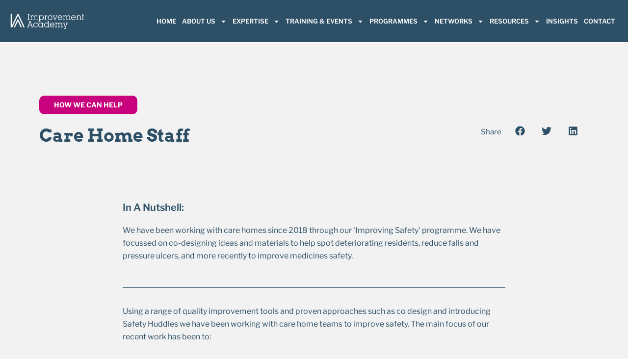

--- FILE ---
content_type: text/html; charset=UTF-8
request_url: https://improvementacademy.org/we-can-help/care-home-staff/
body_size: 20323
content:
<!doctype html>
<html lang="en-GB" prefix="og: https://ogp.me/ns#">
<head>
	<meta charset="UTF-8">
	<meta name="viewport" content="width=device-width, initial-scale=1">
	<link rel="profile" href="https://gmpg.org/xfn/11">
	
<!-- Search Engine Optimization by Rank Math - https://rankmath.com/ -->
<title>Care Home Staff - Improvement Academy</title>
<meta name="robots" content="follow, index, max-snippet:-1, max-video-preview:-1, max-image-preview:large"/>
<link rel="canonical" href="https://improvementacademy.org/we-can-help/care-home-staff/" />
<meta property="og:locale" content="en_GB" />
<meta property="og:type" content="article" />
<meta property="og:title" content="Care Home Staff - Improvement Academy" />
<meta property="og:url" content="https://improvementacademy.org/we-can-help/care-home-staff/" />
<meta property="og:site_name" content="Improvement Academy" />
<meta property="og:updated_time" content="2022-04-20T13:37:28+00:00" />
<meta property="og:image" content="https://improvementacademy.org/wp-content/uploads/2022/03/How-we-can-help-Caregivers-1024x683.jpg" />
<meta property="og:image:secure_url" content="https://improvementacademy.org/wp-content/uploads/2022/03/How-we-can-help-Caregivers-1024x683.jpg" />
<meta property="og:image:width" content="800" />
<meta property="og:image:height" content="534" />
<meta property="og:image:alt" content="How we can help - Caregivers" />
<meta property="og:image:type" content="image/jpeg" />
<meta name="twitter:card" content="summary_large_image" />
<meta name="twitter:title" content="Care Home Staff - Improvement Academy" />
<meta name="twitter:image" content="https://improvementacademy.org/wp-content/uploads/2022/03/How-we-can-help-Caregivers-1024x683.jpg" />
<script type="application/ld+json" class="rank-math-schema">{"@context":"https://schema.org","@graph":[{"@type":"BreadcrumbList","@id":"https://improvementacademy.org/we-can-help/care-home-staff/#breadcrumb","itemListElement":[{"@type":"ListItem","position":"1","item":{"@id":"https://improvementacademy.org","name":"Home"}},{"@type":"ListItem","position":"2","item":{"@id":"https://improvementacademy.org/we-can-help/care-home-staff/","name":"Care Home Staff"}}]}]}</script>
<!-- /Rank Math WordPress SEO plugin -->

<link rel="alternate" type="application/rss+xml" title="Improvement Academy &raquo; Feed" href="https://improvementacademy.org/feed/" />
<link rel="alternate" type="application/rss+xml" title="Improvement Academy &raquo; Comments Feed" href="https://improvementacademy.org/comments/feed/" />
<link rel="alternate" title="oEmbed (JSON)" type="application/json+oembed" href="https://improvementacademy.org/wp-json/oembed/1.0/embed?url=https%3A%2F%2Fimprovementacademy.org%2Fwe-can-help%2Fcare-home-staff%2F" />
<link rel="alternate" title="oEmbed (XML)" type="text/xml+oembed" href="https://improvementacademy.org/wp-json/oembed/1.0/embed?url=https%3A%2F%2Fimprovementacademy.org%2Fwe-can-help%2Fcare-home-staff%2F&#038;format=xml" />
<style id='wp-img-auto-sizes-contain-inline-css'>
img:is([sizes=auto i],[sizes^="auto," i]){contain-intrinsic-size:3000px 1500px}
/*# sourceURL=wp-img-auto-sizes-contain-inline-css */
</style>
<style id='wp-emoji-styles-inline-css'>

	img.wp-smiley, img.emoji {
		display: inline !important;
		border: none !important;
		box-shadow: none !important;
		height: 1em !important;
		width: 1em !important;
		margin: 0 0.07em !important;
		vertical-align: -0.1em !important;
		background: none !important;
		padding: 0 !important;
	}
/*# sourceURL=wp-emoji-styles-inline-css */
</style>
<link rel='stylesheet' id='wp-block-library-css' href='https://improvementacademy.org/wp-includes/css/dist/block-library/style.min.css?ver=f01201942df42342bef42fc9eb20a278' media='all' />
<link rel='stylesheet' id='jet-engine-frontend-css' href='https://improvementacademy.org/wp-content/plugins/jet-engine/assets/css/frontend.css?ver=3.8.1.1' media='all' />
<style id='global-styles-inline-css'>
:root{--wp--preset--aspect-ratio--square: 1;--wp--preset--aspect-ratio--4-3: 4/3;--wp--preset--aspect-ratio--3-4: 3/4;--wp--preset--aspect-ratio--3-2: 3/2;--wp--preset--aspect-ratio--2-3: 2/3;--wp--preset--aspect-ratio--16-9: 16/9;--wp--preset--aspect-ratio--9-16: 9/16;--wp--preset--color--black: #000000;--wp--preset--color--cyan-bluish-gray: #abb8c3;--wp--preset--color--white: #ffffff;--wp--preset--color--pale-pink: #f78da7;--wp--preset--color--vivid-red: #cf2e2e;--wp--preset--color--luminous-vivid-orange: #ff6900;--wp--preset--color--luminous-vivid-amber: #fcb900;--wp--preset--color--light-green-cyan: #7bdcb5;--wp--preset--color--vivid-green-cyan: #00d084;--wp--preset--color--pale-cyan-blue: #8ed1fc;--wp--preset--color--vivid-cyan-blue: #0693e3;--wp--preset--color--vivid-purple: #9b51e0;--wp--preset--gradient--vivid-cyan-blue-to-vivid-purple: linear-gradient(135deg,rgb(6,147,227) 0%,rgb(155,81,224) 100%);--wp--preset--gradient--light-green-cyan-to-vivid-green-cyan: linear-gradient(135deg,rgb(122,220,180) 0%,rgb(0,208,130) 100%);--wp--preset--gradient--luminous-vivid-amber-to-luminous-vivid-orange: linear-gradient(135deg,rgb(252,185,0) 0%,rgb(255,105,0) 100%);--wp--preset--gradient--luminous-vivid-orange-to-vivid-red: linear-gradient(135deg,rgb(255,105,0) 0%,rgb(207,46,46) 100%);--wp--preset--gradient--very-light-gray-to-cyan-bluish-gray: linear-gradient(135deg,rgb(238,238,238) 0%,rgb(169,184,195) 100%);--wp--preset--gradient--cool-to-warm-spectrum: linear-gradient(135deg,rgb(74,234,220) 0%,rgb(151,120,209) 20%,rgb(207,42,186) 40%,rgb(238,44,130) 60%,rgb(251,105,98) 80%,rgb(254,248,76) 100%);--wp--preset--gradient--blush-light-purple: linear-gradient(135deg,rgb(255,206,236) 0%,rgb(152,150,240) 100%);--wp--preset--gradient--blush-bordeaux: linear-gradient(135deg,rgb(254,205,165) 0%,rgb(254,45,45) 50%,rgb(107,0,62) 100%);--wp--preset--gradient--luminous-dusk: linear-gradient(135deg,rgb(255,203,112) 0%,rgb(199,81,192) 50%,rgb(65,88,208) 100%);--wp--preset--gradient--pale-ocean: linear-gradient(135deg,rgb(255,245,203) 0%,rgb(182,227,212) 50%,rgb(51,167,181) 100%);--wp--preset--gradient--electric-grass: linear-gradient(135deg,rgb(202,248,128) 0%,rgb(113,206,126) 100%);--wp--preset--gradient--midnight: linear-gradient(135deg,rgb(2,3,129) 0%,rgb(40,116,252) 100%);--wp--preset--font-size--small: 13px;--wp--preset--font-size--medium: 20px;--wp--preset--font-size--large: 36px;--wp--preset--font-size--x-large: 42px;--wp--preset--spacing--20: 0.44rem;--wp--preset--spacing--30: 0.67rem;--wp--preset--spacing--40: 1rem;--wp--preset--spacing--50: 1.5rem;--wp--preset--spacing--60: 2.25rem;--wp--preset--spacing--70: 3.38rem;--wp--preset--spacing--80: 5.06rem;--wp--preset--shadow--natural: 6px 6px 9px rgba(0, 0, 0, 0.2);--wp--preset--shadow--deep: 12px 12px 50px rgba(0, 0, 0, 0.4);--wp--preset--shadow--sharp: 6px 6px 0px rgba(0, 0, 0, 0.2);--wp--preset--shadow--outlined: 6px 6px 0px -3px rgb(255, 255, 255), 6px 6px rgb(0, 0, 0);--wp--preset--shadow--crisp: 6px 6px 0px rgb(0, 0, 0);}:root { --wp--style--global--content-size: 800px;--wp--style--global--wide-size: 1200px; }:where(body) { margin: 0; }.wp-site-blocks > .alignleft { float: left; margin-right: 2em; }.wp-site-blocks > .alignright { float: right; margin-left: 2em; }.wp-site-blocks > .aligncenter { justify-content: center; margin-left: auto; margin-right: auto; }:where(.wp-site-blocks) > * { margin-block-start: 24px; margin-block-end: 0; }:where(.wp-site-blocks) > :first-child { margin-block-start: 0; }:where(.wp-site-blocks) > :last-child { margin-block-end: 0; }:root { --wp--style--block-gap: 24px; }:root :where(.is-layout-flow) > :first-child{margin-block-start: 0;}:root :where(.is-layout-flow) > :last-child{margin-block-end: 0;}:root :where(.is-layout-flow) > *{margin-block-start: 24px;margin-block-end: 0;}:root :where(.is-layout-constrained) > :first-child{margin-block-start: 0;}:root :where(.is-layout-constrained) > :last-child{margin-block-end: 0;}:root :where(.is-layout-constrained) > *{margin-block-start: 24px;margin-block-end: 0;}:root :where(.is-layout-flex){gap: 24px;}:root :where(.is-layout-grid){gap: 24px;}.is-layout-flow > .alignleft{float: left;margin-inline-start: 0;margin-inline-end: 2em;}.is-layout-flow > .alignright{float: right;margin-inline-start: 2em;margin-inline-end: 0;}.is-layout-flow > .aligncenter{margin-left: auto !important;margin-right: auto !important;}.is-layout-constrained > .alignleft{float: left;margin-inline-start: 0;margin-inline-end: 2em;}.is-layout-constrained > .alignright{float: right;margin-inline-start: 2em;margin-inline-end: 0;}.is-layout-constrained > .aligncenter{margin-left: auto !important;margin-right: auto !important;}.is-layout-constrained > :where(:not(.alignleft):not(.alignright):not(.alignfull)){max-width: var(--wp--style--global--content-size);margin-left: auto !important;margin-right: auto !important;}.is-layout-constrained > .alignwide{max-width: var(--wp--style--global--wide-size);}body .is-layout-flex{display: flex;}.is-layout-flex{flex-wrap: wrap;align-items: center;}.is-layout-flex > :is(*, div){margin: 0;}body .is-layout-grid{display: grid;}.is-layout-grid > :is(*, div){margin: 0;}body{padding-top: 0px;padding-right: 0px;padding-bottom: 0px;padding-left: 0px;}a:where(:not(.wp-element-button)){text-decoration: underline;}:root :where(.wp-element-button, .wp-block-button__link){background-color: #32373c;border-width: 0;color: #fff;font-family: inherit;font-size: inherit;font-style: inherit;font-weight: inherit;letter-spacing: inherit;line-height: inherit;padding-top: calc(0.667em + 2px);padding-right: calc(1.333em + 2px);padding-bottom: calc(0.667em + 2px);padding-left: calc(1.333em + 2px);text-decoration: none;text-transform: inherit;}.has-black-color{color: var(--wp--preset--color--black) !important;}.has-cyan-bluish-gray-color{color: var(--wp--preset--color--cyan-bluish-gray) !important;}.has-white-color{color: var(--wp--preset--color--white) !important;}.has-pale-pink-color{color: var(--wp--preset--color--pale-pink) !important;}.has-vivid-red-color{color: var(--wp--preset--color--vivid-red) !important;}.has-luminous-vivid-orange-color{color: var(--wp--preset--color--luminous-vivid-orange) !important;}.has-luminous-vivid-amber-color{color: var(--wp--preset--color--luminous-vivid-amber) !important;}.has-light-green-cyan-color{color: var(--wp--preset--color--light-green-cyan) !important;}.has-vivid-green-cyan-color{color: var(--wp--preset--color--vivid-green-cyan) !important;}.has-pale-cyan-blue-color{color: var(--wp--preset--color--pale-cyan-blue) !important;}.has-vivid-cyan-blue-color{color: var(--wp--preset--color--vivid-cyan-blue) !important;}.has-vivid-purple-color{color: var(--wp--preset--color--vivid-purple) !important;}.has-black-background-color{background-color: var(--wp--preset--color--black) !important;}.has-cyan-bluish-gray-background-color{background-color: var(--wp--preset--color--cyan-bluish-gray) !important;}.has-white-background-color{background-color: var(--wp--preset--color--white) !important;}.has-pale-pink-background-color{background-color: var(--wp--preset--color--pale-pink) !important;}.has-vivid-red-background-color{background-color: var(--wp--preset--color--vivid-red) !important;}.has-luminous-vivid-orange-background-color{background-color: var(--wp--preset--color--luminous-vivid-orange) !important;}.has-luminous-vivid-amber-background-color{background-color: var(--wp--preset--color--luminous-vivid-amber) !important;}.has-light-green-cyan-background-color{background-color: var(--wp--preset--color--light-green-cyan) !important;}.has-vivid-green-cyan-background-color{background-color: var(--wp--preset--color--vivid-green-cyan) !important;}.has-pale-cyan-blue-background-color{background-color: var(--wp--preset--color--pale-cyan-blue) !important;}.has-vivid-cyan-blue-background-color{background-color: var(--wp--preset--color--vivid-cyan-blue) !important;}.has-vivid-purple-background-color{background-color: var(--wp--preset--color--vivid-purple) !important;}.has-black-border-color{border-color: var(--wp--preset--color--black) !important;}.has-cyan-bluish-gray-border-color{border-color: var(--wp--preset--color--cyan-bluish-gray) !important;}.has-white-border-color{border-color: var(--wp--preset--color--white) !important;}.has-pale-pink-border-color{border-color: var(--wp--preset--color--pale-pink) !important;}.has-vivid-red-border-color{border-color: var(--wp--preset--color--vivid-red) !important;}.has-luminous-vivid-orange-border-color{border-color: var(--wp--preset--color--luminous-vivid-orange) !important;}.has-luminous-vivid-amber-border-color{border-color: var(--wp--preset--color--luminous-vivid-amber) !important;}.has-light-green-cyan-border-color{border-color: var(--wp--preset--color--light-green-cyan) !important;}.has-vivid-green-cyan-border-color{border-color: var(--wp--preset--color--vivid-green-cyan) !important;}.has-pale-cyan-blue-border-color{border-color: var(--wp--preset--color--pale-cyan-blue) !important;}.has-vivid-cyan-blue-border-color{border-color: var(--wp--preset--color--vivid-cyan-blue) !important;}.has-vivid-purple-border-color{border-color: var(--wp--preset--color--vivid-purple) !important;}.has-vivid-cyan-blue-to-vivid-purple-gradient-background{background: var(--wp--preset--gradient--vivid-cyan-blue-to-vivid-purple) !important;}.has-light-green-cyan-to-vivid-green-cyan-gradient-background{background: var(--wp--preset--gradient--light-green-cyan-to-vivid-green-cyan) !important;}.has-luminous-vivid-amber-to-luminous-vivid-orange-gradient-background{background: var(--wp--preset--gradient--luminous-vivid-amber-to-luminous-vivid-orange) !important;}.has-luminous-vivid-orange-to-vivid-red-gradient-background{background: var(--wp--preset--gradient--luminous-vivid-orange-to-vivid-red) !important;}.has-very-light-gray-to-cyan-bluish-gray-gradient-background{background: var(--wp--preset--gradient--very-light-gray-to-cyan-bluish-gray) !important;}.has-cool-to-warm-spectrum-gradient-background{background: var(--wp--preset--gradient--cool-to-warm-spectrum) !important;}.has-blush-light-purple-gradient-background{background: var(--wp--preset--gradient--blush-light-purple) !important;}.has-blush-bordeaux-gradient-background{background: var(--wp--preset--gradient--blush-bordeaux) !important;}.has-luminous-dusk-gradient-background{background: var(--wp--preset--gradient--luminous-dusk) !important;}.has-pale-ocean-gradient-background{background: var(--wp--preset--gradient--pale-ocean) !important;}.has-electric-grass-gradient-background{background: var(--wp--preset--gradient--electric-grass) !important;}.has-midnight-gradient-background{background: var(--wp--preset--gradient--midnight) !important;}.has-small-font-size{font-size: var(--wp--preset--font-size--small) !important;}.has-medium-font-size{font-size: var(--wp--preset--font-size--medium) !important;}.has-large-font-size{font-size: var(--wp--preset--font-size--large) !important;}.has-x-large-font-size{font-size: var(--wp--preset--font-size--x-large) !important;}
:root :where(.wp-block-pullquote){font-size: 1.5em;line-height: 1.6;}
/*# sourceURL=global-styles-inline-css */
</style>
<link rel='stylesheet' id='hello-elementor-css' href='https://improvementacademy.org/wp-content/themes/hello-elementor/assets/css/reset.css?ver=3.4.5' media='all' />
<link rel='stylesheet' id='hello-elementor-theme-style-css' href='https://improvementacademy.org/wp-content/themes/hello-elementor/assets/css/theme.css?ver=3.4.5' media='all' />
<link rel='stylesheet' id='hello-elementor-header-footer-css' href='https://improvementacademy.org/wp-content/themes/hello-elementor/assets/css/header-footer.css?ver=3.4.5' media='all' />
<link rel='stylesheet' id='jet-menu-public-styles-css' href='https://improvementacademy.org/wp-content/plugins/jet-menu/assets/public/css/public.css?ver=2.4.18' media='all' />
<link rel='stylesheet' id='jet-theme-core-frontend-styles-css' href='https://improvementacademy.org/wp-content/plugins/jet-theme-core/assets/css/frontend.css?ver=2.3.1.1' media='all' />
<link rel='stylesheet' id='elementor-frontend-css' href='https://improvementacademy.org/wp-content/plugins/elementor/assets/css/frontend.min.css?ver=3.33.6' media='all' />
<link rel='stylesheet' id='widget-image-css' href='https://improvementacademy.org/wp-content/plugins/elementor/assets/css/widget-image.min.css?ver=3.33.6' media='all' />
<link rel='stylesheet' id='widget-nav-menu-css' href='https://improvementacademy.org/wp-content/plugins/elementor-pro/assets/css/widget-nav-menu.min.css?ver=3.33.2' media='all' />
<link rel='stylesheet' id='widget-divider-css' href='https://improvementacademy.org/wp-content/plugins/elementor/assets/css/widget-divider.min.css?ver=3.33.6' media='all' />
<link rel='stylesheet' id='widget-icon-list-css' href='https://improvementacademy.org/wp-content/plugins/elementor/assets/css/widget-icon-list.min.css?ver=3.33.6' media='all' />
<link rel='stylesheet' id='widget-heading-css' href='https://improvementacademy.org/wp-content/plugins/elementor/assets/css/widget-heading.min.css?ver=3.33.6' media='all' />
<link rel='stylesheet' id='widget-share-buttons-css' href='https://improvementacademy.org/wp-content/plugins/elementor-pro/assets/css/widget-share-buttons.min.css?ver=3.33.2' media='all' />
<link rel='stylesheet' id='e-apple-webkit-css' href='https://improvementacademy.org/wp-content/plugins/elementor/assets/css/conditionals/apple-webkit.min.css?ver=3.33.6' media='all' />
<link rel='stylesheet' id='elementor-post-7-css' href='https://improvementacademy.org/wp-content/uploads/elementor/css/post-7.css?ver=1766312141' media='all' />
<link rel='stylesheet' id='font-awesome-5-all-css' href='https://improvementacademy.org/wp-content/plugins/elementor/assets/lib/font-awesome/css/all.min.css?ver=3.33.6' media='all' />
<link rel='stylesheet' id='font-awesome-4-shim-css' href='https://improvementacademy.org/wp-content/plugins/elementor/assets/lib/font-awesome/css/v4-shims.min.css?ver=3.33.6' media='all' />
<link rel='stylesheet' id='elementor-post-33-css' href='https://improvementacademy.org/wp-content/uploads/elementor/css/post-33.css?ver=1766312141' media='all' />
<link rel='stylesheet' id='elementor-post-347-css' href='https://improvementacademy.org/wp-content/uploads/elementor/css/post-347.css?ver=1766312141' media='all' />
<link rel='stylesheet' id='elementor-post-2047-css' href='https://improvementacademy.org/wp-content/uploads/elementor/css/post-2047.css?ver=1766337242' media='all' />
<link rel='stylesheet' id='elementor-post-1224-css' href='https://improvementacademy.org/wp-content/uploads/elementor/css/post-1224.css?ver=1766312750' media='all' />
<link rel='stylesheet' id='elementor-gf-local-arvo-css' href='https://improvementacademy.org/wp-content/uploads/elementor/google-fonts/css/arvo.css?ver=1747746545' media='all' />
<link rel='stylesheet' id='elementor-gf-local-librefranklin-css' href='https://improvementacademy.org/wp-content/uploads/elementor/google-fonts/css/librefranklin.css?ver=1747746552' media='all' />
<script src="https://improvementacademy.org/wp-includes/js/jquery/jquery.min.js?ver=3.7.1" id="jquery-core-js"></script>
<script src="https://improvementacademy.org/wp-includes/js/jquery/jquery-migrate.min.js?ver=3.4.1" id="jquery-migrate-js"></script>
<script src="https://improvementacademy.org/wp-content/plugins/elementor/assets/lib/font-awesome/js/v4-shims.min.js?ver=3.33.6" id="font-awesome-4-shim-js"></script>
<link rel="https://api.w.org/" href="https://improvementacademy.org/wp-json/" /><link rel="EditURI" type="application/rsd+xml" title="RSD" href="https://improvementacademy.org/xmlrpc.php?rsd" />
<link rel='shortlink' href='https://improvementacademy.org/?p=2043' />
<meta name="generator" content="performance-lab 4.0.0; plugins: ">
<meta name="generator" content="Elementor 3.33.6; features: e_font_icon_svg, additional_custom_breakpoints; settings: css_print_method-external, google_font-enabled, font_display-auto">
			<style>
				.e-con.e-parent:nth-of-type(n+4):not(.e-lazyloaded):not(.e-no-lazyload),
				.e-con.e-parent:nth-of-type(n+4):not(.e-lazyloaded):not(.e-no-lazyload) * {
					background-image: none !important;
				}
				@media screen and (max-height: 1024px) {
					.e-con.e-parent:nth-of-type(n+3):not(.e-lazyloaded):not(.e-no-lazyload),
					.e-con.e-parent:nth-of-type(n+3):not(.e-lazyloaded):not(.e-no-lazyload) * {
						background-image: none !important;
					}
				}
				@media screen and (max-height: 640px) {
					.e-con.e-parent:nth-of-type(n+2):not(.e-lazyloaded):not(.e-no-lazyload),
					.e-con.e-parent:nth-of-type(n+2):not(.e-lazyloaded):not(.e-no-lazyload) * {
						background-image: none !important;
					}
				}
			</style>
			<script id="google_gtagjs" src="https://www.googletagmanager.com/gtag/js?id=G-C6RX6QK8KS" async></script>
<script id="google_gtagjs-inline">
window.dataLayer = window.dataLayer || [];function gtag(){dataLayer.push(arguments);}gtag('js', new Date());gtag('config', 'G-C6RX6QK8KS', {} );
</script>
			<meta name="theme-color" content="#F2F2F2">
			<link rel="icon" href="https://improvementacademy.org/wp-content/uploads/2022/01/cropped-improvement-academy-favicon-32x32.png" sizes="32x32" />
<link rel="icon" href="https://improvementacademy.org/wp-content/uploads/2022/01/cropped-improvement-academy-favicon-192x192.png" sizes="192x192" />
<link rel="apple-touch-icon" href="https://improvementacademy.org/wp-content/uploads/2022/01/cropped-improvement-academy-favicon-180x180.png" />
<meta name="msapplication-TileImage" content="https://improvementacademy.org/wp-content/uploads/2022/01/cropped-improvement-academy-favicon-270x270.png" />
		<style id="wp-custom-css">
			.elementor-heading-title {
    padding: 0;
    margin: 0;
    line-height:1.4;
}		</style>
		</head>
<body class="wp-singular how-we-can-help-template-default single single-how-we-can-help postid-2043 wp-custom-logo wp-embed-responsive wp-theme-hello-elementor hello-elementor-default jet-mega-menu-location elementor-default elementor-template-full-width elementor-kit-7 elementor-page-2047">


<a class="skip-link screen-reader-text" href="#content">Skip to content</a>

		<header data-elementor-type="header" data-elementor-id="33" class="elementor elementor-33 elementor-location-header" data-elementor-post-type="elementor_library">
					<section class="elementor-section elementor-top-section elementor-element elementor-element-1c6b9f8 elementor-section-full_width elementor-section-content-middle elementor-section-height-default elementor-section-height-default" data-id="1c6b9f8" data-element_type="section" data-settings="{&quot;background_background&quot;:&quot;classic&quot;}">
						<div class="elementor-container elementor-column-gap-wide">
					<div class="elementor-column elementor-col-50 elementor-top-column elementor-element elementor-element-0bb5b04" data-id="0bb5b04" data-element_type="column" data-settings="{&quot;background_background&quot;:&quot;classic&quot;}">
			<div class="elementor-widget-wrap elementor-element-populated">
						<div class="elementor-element elementor-element-30103c7 elementor-widget elementor-widget-theme-site-logo elementor-widget-image" data-id="30103c7" data-element_type="widget" data-widget_type="theme-site-logo.default">
				<div class="elementor-widget-container">
											<a href="https://improvementacademy.org">
			<img width="1062" height="232" src="https://improvementacademy.org/wp-content/uploads/2021/11/improvement-academy-logo-02.svg" class="attachment-full size-full wp-image-1004" alt="improvement-academy-logo-02" />				</a>
											</div>
				</div>
					</div>
		</div>
				<div class="elementor-column elementor-col-50 elementor-top-column elementor-element elementor-element-d6849ee" data-id="d6849ee" data-element_type="column" data-settings="{&quot;background_background&quot;:&quot;classic&quot;}">
			<div class="elementor-widget-wrap elementor-element-populated">
						<div class="elementor-element elementor-element-48bcbc3 elementor-nav-menu__align-end elementor-nav-menu--stretch elementor-nav-menu--dropdown-tablet elementor-nav-menu__text-align-aside elementor-nav-menu--toggle elementor-nav-menu--burger elementor-widget elementor-widget-nav-menu" data-id="48bcbc3" data-element_type="widget" data-settings="{&quot;full_width&quot;:&quot;stretch&quot;,&quot;layout&quot;:&quot;horizontal&quot;,&quot;submenu_icon&quot;:{&quot;value&quot;:&quot;&lt;svg aria-hidden=\&quot;true\&quot; class=\&quot;e-font-icon-svg e-fas-caret-down\&quot; viewBox=\&quot;0 0 320 512\&quot; xmlns=\&quot;http:\/\/www.w3.org\/2000\/svg\&quot;&gt;&lt;path d=\&quot;M31.3 192h257.3c17.8 0 26.7 21.5 14.1 34.1L174.1 354.8c-7.8 7.8-20.5 7.8-28.3 0L17.2 226.1C4.6 213.5 13.5 192 31.3 192z\&quot;&gt;&lt;\/path&gt;&lt;\/svg&gt;&quot;,&quot;library&quot;:&quot;fa-solid&quot;},&quot;toggle&quot;:&quot;burger&quot;}" data-widget_type="nav-menu.default">
				<div class="elementor-widget-container">
								<nav aria-label="Menu" class="elementor-nav-menu--main elementor-nav-menu__container elementor-nav-menu--layout-horizontal e--pointer-none">
				<ul id="menu-1-48bcbc3" class="elementor-nav-menu"><li class="menu-item menu-item-type-post_type menu-item-object-page menu-item-home menu-item-130"><a href="https://improvementacademy.org/" class="elementor-item">Home</a></li>
<li class="menu-item menu-item-type-post_type menu-item-object-page menu-item-has-children menu-item-131"><a href="https://improvementacademy.org/about-us/" class="elementor-item">About Us</a>
<ul class="sub-menu elementor-nav-menu--dropdown">
	<li class="menu-item menu-item-type-post_type menu-item-object-page menu-item-448"><a href="https://improvementacademy.org/about-us/meet-the-team/" class="elementor-sub-item">Meet the Team</a></li>
	<li class="menu-item menu-item-type-post_type menu-item-object-page menu-item-447"><a href="https://improvementacademy.org/about-us/how-we-can-help-you/" class="elementor-sub-item">How We Can Help You</a></li>
	<li class="menu-item menu-item-type-post_type menu-item-object-page menu-item-1907"><a href="https://improvementacademy.org/about-us/clinical-leadership-fellows/" class="elementor-sub-item">Clinical Leadership Fellows</a></li>
	<li class="menu-item menu-item-type-post_type menu-item-object-page menu-item-1905"><a href="https://improvementacademy.org/about-us/our-partners/" class="elementor-sub-item">Our Partners</a></li>
	<li class="menu-item menu-item-type-post_type menu-item-object-page menu-item-3294"><a href="https://improvementacademy.org/about-us/public-involvement/" class="elementor-sub-item">Public Involvement</a></li>
	<li class="menu-item menu-item-type-post_type menu-item-object-page menu-item-1904"><a href="https://improvementacademy.org/about-us/newsletter/" class="elementor-sub-item">Newsletter</a></li>
</ul>
</li>
<li class="menu-item menu-item-type-post_type menu-item-object-page menu-item-has-children menu-item-127"><a href="https://improvementacademy.org/expertise/" class="elementor-item">Expertise</a>
<ul class="sub-menu elementor-nav-menu--dropdown">
	<li class="menu-item menu-item-type-post_type menu-item-object-page menu-item-2574"><a href="https://improvementacademy.org/expertise/" class="elementor-sub-item">All Expertise</a></li>
	<li class="menu-item menu-item-type-post_type menu-item-object-expertise menu-item-1911"><a href="https://improvementacademy.org/expertise/behaviour-change/" class="elementor-sub-item">Behaviour Change</a></li>
	<li class="menu-item menu-item-type-post_type menu-item-object-expertise menu-item-1914"><a href="https://improvementacademy.org/expertise/human-factors/" class="elementor-sub-item">Human Factors</a></li>
	<li class="menu-item menu-item-type-post_type menu-item-object-expertise menu-item-1912"><a href="https://improvementacademy.org/expertise/implementation-science/" class="elementor-sub-item">Implementation Science</a></li>
	<li class="menu-item menu-item-type-post_type menu-item-object-expertise menu-item-1913"><a href="https://improvementacademy.org/expertise/improving-patient-and-staff-experience/" class="elementor-sub-item">Improving Patient and Staff Experience</a></li>
	<li class="menu-item menu-item-type-post_type menu-item-object-expertise menu-item-1909"><a href="https://improvementacademy.org/expertise/safety-huddles/" class="elementor-sub-item">Safety Huddles</a></li>
	<li class="menu-item menu-item-type-post_type menu-item-object-expertise menu-item-1910"><a href="https://improvementacademy.org/expertise/teamwork-and-safety-culture/" class="elementor-sub-item">Teamwork and Safety Culture</a></li>
</ul>
</li>
<li class="menu-item menu-item-type-post_type menu-item-object-page menu-item-has-children menu-item-126"><a href="https://improvementacademy.org/training-events/" class="elementor-item">Training &#038; Events</a>
<ul class="sub-menu elementor-nav-menu--dropdown">
	<li class="menu-item menu-item-type-post_type menu-item-object-page menu-item-2575"><a href="https://improvementacademy.org/training-events/" class="elementor-sub-item">All Training &#038; Events</a></li>
	<li class="menu-item menu-item-type-post_type menu-item-object-page menu-item-2646"><a href="https://improvementacademy.org/training-events/upcoming-training/" class="elementor-sub-item">Upcoming Training</a></li>
	<li class="menu-item menu-item-type-post_type menu-item-object-training menu-item-2001"><a href="https://improvementacademy.org/training/achieving-behaviour-change-workshop/" class="elementor-sub-item">Achieving Behaviour Change Workshop</a></li>
	<li class="menu-item menu-item-type-post_type menu-item-object-training menu-item-2002"><a href="https://improvementacademy.org/training/human-factors-training-silver/" class="elementor-sub-item">Human Factors Training – Silver</a></li>
	<li class="menu-item menu-item-type-post_type menu-item-object-e-learning menu-item-1954"><a href="https://improvementacademy.org/e-learning/quality-improvement-training-bronze/" class="elementor-sub-item">Quality Improvement Training – Bronze</a></li>
	<li class="menu-item menu-item-type-post_type menu-item-object-training menu-item-2003"><a href="https://improvementacademy.org/training/quality-improvement-training-silver/" class="elementor-sub-item">Quality Improvement Training – Silver</a></li>
	<li class="menu-item menu-item-type-post_type menu-item-object-training menu-item-1999"><a href="https://improvementacademy.org/training/quality-improvement-training-gold/" class="elementor-sub-item">Quality Improvement Training – Gold</a></li>
	<li class="menu-item menu-item-type-post_type menu-item-object-training menu-item-2000"><a href="https://improvementacademy.org/?post_type=training&#038;p=1972" class="elementor-sub-item">Understanding Data for Improving Healthcare</a></li>
</ul>
</li>
<li class="menu-item menu-item-type-post_type menu-item-object-page menu-item-has-children menu-item-124"><a href="https://improvementacademy.org/programmes/" class="elementor-item">Programmes</a>
<ul class="sub-menu elementor-nav-menu--dropdown">
	<li class="menu-item menu-item-type-post_type menu-item-object-page menu-item-2577"><a href="https://improvementacademy.org/programmes/" class="elementor-sub-item">All Programmes</a></li>
	<li class="menu-item menu-item-type-post_type menu-item-object-programmes menu-item-1922"><a href="https://improvementacademy.org/programmes/achieving-reliable-care-for-safety/" class="elementor-sub-item">Achieving Reliable Care for Safety</a></li>
	<li class="menu-item menu-item-type-post_type menu-item-object-programmes menu-item-1920"><a href="https://improvementacademy.org/programmes/applied-research-collaboration/" class="elementor-sub-item">Applied Research Collaboration</a></li>
	<li class="menu-item menu-item-type-post_type menu-item-object-programmes menu-item-1918"><a href="https://improvementacademy.org/programmes/emergency-care/" class="elementor-sub-item">Emergency Care</a></li>
	<li class="menu-item menu-item-type-post_type menu-item-object-programmes menu-item-1917"><a href="https://improvementacademy.org/programmes/emergency-laparotomy/" class="elementor-sub-item">Emergency Laparotomy</a></li>
	<li class="menu-item menu-item-type-post_type menu-item-object-programmes menu-item-2569"><a href="https://improvementacademy.org/programmes/lightening-the-load/" class="elementor-sub-item">Lightening the Load</a></li>
	<li class="menu-item menu-item-type-post_type menu-item-object-programmes menu-item-1919"><a href="https://improvementacademy.org/programmes/managing-deterioration/" class="elementor-sub-item">Managing Deterioration Safety Improvement Programme</a></li>
	<li class="menu-item menu-item-type-post_type menu-item-object-programmes menu-item-1930"><a href="https://improvementacademy.org/programmes/maternal-and-neonatal-safety-improvement-programme/" class="elementor-sub-item">Maternal and Neonatal Safety Improvement Programme (MatNeoSIP)</a></li>
	<li class="menu-item menu-item-type-post_type menu-item-object-programmes menu-item-1929"><a href="https://improvementacademy.org/programmes/medicine-safety-improvement-programme/" class="elementor-sub-item">Medicine Safety Improvement Programme</a></li>
	<li class="menu-item menu-item-type-post_type menu-item-object-programmes menu-item-1928"><a href="https://improvementacademy.org/programmes/mental-health-mortality-review-programme/" class="elementor-sub-item">Mental Health Mortality Review Programme</a></li>
	<li class="menu-item menu-item-type-post_type menu-item-object-programmes menu-item-2177"><a href="https://improvementacademy.org/programmes/mental-health-safety-improvement-programme/" class="elementor-sub-item">Mental Health Safety Improvement Programme</a></li>
	<li class="menu-item menu-item-type-post_type menu-item-object-programmes menu-item-2570"><a href="https://improvementacademy.org/programmes/patient-experience-toolkit-pet/" class="elementor-sub-item">Patient Experience Toolkit + (PET+)</a></li>
	<li class="menu-item menu-item-type-post_type menu-item-object-programmes menu-item-1926"><a href="https://improvementacademy.org/programmes/patient-safety-collaborative/" class="elementor-sub-item">Patient Safety Collaborative</a></li>
	<li class="menu-item menu-item-type-post_type menu-item-object-programmes menu-item-1927"><a href="https://improvementacademy.org/programmes/structured-judgement-review-programme/" class="elementor-sub-item">Structured Judgement Review Programme</a></li>
	<li class="menu-item menu-item-type-post_type menu-item-object-programmes menu-item-2178"><a href="https://improvementacademy.org/programmes/system-safety-improvement-programme/" class="elementor-sub-item">System Safety Improvement Programme</a></li>
</ul>
</li>
<li class="menu-item menu-item-type-post_type menu-item-object-page menu-item-has-children menu-item-125"><a href="https://improvementacademy.org/networks/" class="elementor-item">Networks</a>
<ul class="sub-menu elementor-nav-menu--dropdown">
	<li class="menu-item menu-item-type-post_type menu-item-object-page menu-item-2576"><a href="https://improvementacademy.org/networks/" class="elementor-sub-item">All Networks</a></li>
	<li class="menu-item menu-item-type-post_type menu-item-object-networks menu-item-1958"><a href="https://improvementacademy.org/networks/acute-sepsis-network/" class="elementor-sub-item">Acute Sepsis Network</a></li>
	<li class="menu-item menu-item-type-post_type menu-item-object-networks menu-item-1960"><a href="https://improvementacademy.org/networks/emergency-laparotomy-collaborative/" class="elementor-sub-item">Emergency Laparotomy Collaborative</a></li>
	<li class="menu-item menu-item-type-post_type menu-item-object-networks menu-item-1962"><a href="https://improvementacademy.org/networks/improvement-academy-network/" class="elementor-sub-item">Improvement Academy Network</a></li>
	<li class="menu-item menu-item-type-post_type menu-item-object-networks menu-item-1964"><a href="https://improvementacademy.org/networks/a-just-culture-network/" class="elementor-sub-item">Just Culture Network</a></li>
	<li class="menu-item menu-item-type-post_type menu-item-object-networks menu-item-1963"><a href="https://improvementacademy.org/networks/patient-safety-collaborative-network/" class="elementor-sub-item">Patient Safety Collaborative Network</a></li>
	<li class="menu-item menu-item-type-post_type menu-item-object-networks menu-item-1965"><a href="https://improvementacademy.org/networks/regional-mortality-network/" class="elementor-sub-item">Regional Mortality Network</a></li>
	<li class="menu-item menu-item-type-post_type menu-item-object-networks menu-item-1961"><a href="https://improvementacademy.org/networks/quality-improvement-trainers-network/" class="elementor-sub-item">Quality Improvement Trainers Network</a></li>
	<li class="menu-item menu-item-type-post_type menu-item-object-networks menu-item-1966"><a href="https://improvementacademy.org/networks/safety-huddles-coaches-network/" class="elementor-sub-item">Safety Huddles Coaches Network</a></li>
</ul>
</li>
<li class="menu-item menu-item-type-post_type menu-item-object-page menu-item-has-children menu-item-123"><a href="https://improvementacademy.org/resources/" class="elementor-item">Resources</a>
<ul class="sub-menu elementor-nav-menu--dropdown">
	<li class="menu-item menu-item-type-post_type menu-item-object-page menu-item-2578"><a href="https://improvementacademy.org/resources/" class="elementor-sub-item">All Resources</a></li>
	<li class="menu-item menu-item-type-post_type menu-item-object-resources menu-item-1946"><a href="https://improvementacademy.org/resource/abc-for-patient-safety-toolkit/" class="elementor-sub-item">ABC for Patient Safety Toolkit</a></li>
	<li class="menu-item menu-item-type-post_type menu-item-object-resources menu-item-1951"><a href="https://improvementacademy.org/resource/patient-reporting-and-action-for-a-safe-environment-prase/" class="elementor-sub-item">Patient Reporting and Action for a Safe Environment: PRASE</a></li>
	<li class="menu-item menu-item-type-post_type menu-item-object-resources menu-item-1957"><a href="https://improvementacademy.org/resource/second-victim-support/" class="elementor-sub-item">Second Victim Support</a></li>
	<li class="menu-item menu-item-type-post_type menu-item-object-resources menu-item-1956"><a href="https://improvementacademy.org/resource/yorkshire-contributory-factors-framework/" class="elementor-sub-item">Yorkshire Contributory Factors Framework</a></li>
</ul>
</li>
<li class="menu-item menu-item-type-post_type menu-item-object-page menu-item-122"><a href="https://improvementacademy.org/insights/" class="elementor-item">Insights</a></li>
<li class="menu-item menu-item-type-post_type menu-item-object-page menu-item-129"><a href="https://improvementacademy.org/contact/" class="elementor-item">Contact</a></li>
</ul>			</nav>
					<div class="elementor-menu-toggle" role="button" tabindex="0" aria-label="Menu Toggle" aria-expanded="false">
			<svg aria-hidden="true" role="presentation" class="elementor-menu-toggle__icon--open e-font-icon-svg e-eicon-menu-bar" viewBox="0 0 1000 1000" xmlns="http://www.w3.org/2000/svg"><path d="M104 333H896C929 333 958 304 958 271S929 208 896 208H104C71 208 42 237 42 271S71 333 104 333ZM104 583H896C929 583 958 554 958 521S929 458 896 458H104C71 458 42 487 42 521S71 583 104 583ZM104 833H896C929 833 958 804 958 771S929 708 896 708H104C71 708 42 737 42 771S71 833 104 833Z"></path></svg><svg aria-hidden="true" role="presentation" class="elementor-menu-toggle__icon--close e-font-icon-svg e-eicon-close" viewBox="0 0 1000 1000" xmlns="http://www.w3.org/2000/svg"><path d="M742 167L500 408 258 167C246 154 233 150 217 150 196 150 179 158 167 167 154 179 150 196 150 212 150 229 154 242 171 254L408 500 167 742C138 771 138 800 167 829 196 858 225 858 254 829L496 587 738 829C750 842 767 846 783 846 800 846 817 842 829 829 842 817 846 804 846 783 846 767 842 750 829 737L588 500 833 258C863 229 863 200 833 171 804 137 775 137 742 167Z"></path></svg>		</div>
					<nav class="elementor-nav-menu--dropdown elementor-nav-menu__container" aria-hidden="true">
				<ul id="menu-2-48bcbc3" class="elementor-nav-menu"><li class="menu-item menu-item-type-post_type menu-item-object-page menu-item-home menu-item-130"><a href="https://improvementacademy.org/" class="elementor-item" tabindex="-1">Home</a></li>
<li class="menu-item menu-item-type-post_type menu-item-object-page menu-item-has-children menu-item-131"><a href="https://improvementacademy.org/about-us/" class="elementor-item" tabindex="-1">About Us</a>
<ul class="sub-menu elementor-nav-menu--dropdown">
	<li class="menu-item menu-item-type-post_type menu-item-object-page menu-item-448"><a href="https://improvementacademy.org/about-us/meet-the-team/" class="elementor-sub-item" tabindex="-1">Meet the Team</a></li>
	<li class="menu-item menu-item-type-post_type menu-item-object-page menu-item-447"><a href="https://improvementacademy.org/about-us/how-we-can-help-you/" class="elementor-sub-item" tabindex="-1">How We Can Help You</a></li>
	<li class="menu-item menu-item-type-post_type menu-item-object-page menu-item-1907"><a href="https://improvementacademy.org/about-us/clinical-leadership-fellows/" class="elementor-sub-item" tabindex="-1">Clinical Leadership Fellows</a></li>
	<li class="menu-item menu-item-type-post_type menu-item-object-page menu-item-1905"><a href="https://improvementacademy.org/about-us/our-partners/" class="elementor-sub-item" tabindex="-1">Our Partners</a></li>
	<li class="menu-item menu-item-type-post_type menu-item-object-page menu-item-3294"><a href="https://improvementacademy.org/about-us/public-involvement/" class="elementor-sub-item" tabindex="-1">Public Involvement</a></li>
	<li class="menu-item menu-item-type-post_type menu-item-object-page menu-item-1904"><a href="https://improvementacademy.org/about-us/newsletter/" class="elementor-sub-item" tabindex="-1">Newsletter</a></li>
</ul>
</li>
<li class="menu-item menu-item-type-post_type menu-item-object-page menu-item-has-children menu-item-127"><a href="https://improvementacademy.org/expertise/" class="elementor-item" tabindex="-1">Expertise</a>
<ul class="sub-menu elementor-nav-menu--dropdown">
	<li class="menu-item menu-item-type-post_type menu-item-object-page menu-item-2574"><a href="https://improvementacademy.org/expertise/" class="elementor-sub-item" tabindex="-1">All Expertise</a></li>
	<li class="menu-item menu-item-type-post_type menu-item-object-expertise menu-item-1911"><a href="https://improvementacademy.org/expertise/behaviour-change/" class="elementor-sub-item" tabindex="-1">Behaviour Change</a></li>
	<li class="menu-item menu-item-type-post_type menu-item-object-expertise menu-item-1914"><a href="https://improvementacademy.org/expertise/human-factors/" class="elementor-sub-item" tabindex="-1">Human Factors</a></li>
	<li class="menu-item menu-item-type-post_type menu-item-object-expertise menu-item-1912"><a href="https://improvementacademy.org/expertise/implementation-science/" class="elementor-sub-item" tabindex="-1">Implementation Science</a></li>
	<li class="menu-item menu-item-type-post_type menu-item-object-expertise menu-item-1913"><a href="https://improvementacademy.org/expertise/improving-patient-and-staff-experience/" class="elementor-sub-item" tabindex="-1">Improving Patient and Staff Experience</a></li>
	<li class="menu-item menu-item-type-post_type menu-item-object-expertise menu-item-1909"><a href="https://improvementacademy.org/expertise/safety-huddles/" class="elementor-sub-item" tabindex="-1">Safety Huddles</a></li>
	<li class="menu-item menu-item-type-post_type menu-item-object-expertise menu-item-1910"><a href="https://improvementacademy.org/expertise/teamwork-and-safety-culture/" class="elementor-sub-item" tabindex="-1">Teamwork and Safety Culture</a></li>
</ul>
</li>
<li class="menu-item menu-item-type-post_type menu-item-object-page menu-item-has-children menu-item-126"><a href="https://improvementacademy.org/training-events/" class="elementor-item" tabindex="-1">Training &#038; Events</a>
<ul class="sub-menu elementor-nav-menu--dropdown">
	<li class="menu-item menu-item-type-post_type menu-item-object-page menu-item-2575"><a href="https://improvementacademy.org/training-events/" class="elementor-sub-item" tabindex="-1">All Training &#038; Events</a></li>
	<li class="menu-item menu-item-type-post_type menu-item-object-page menu-item-2646"><a href="https://improvementacademy.org/training-events/upcoming-training/" class="elementor-sub-item" tabindex="-1">Upcoming Training</a></li>
	<li class="menu-item menu-item-type-post_type menu-item-object-training menu-item-2001"><a href="https://improvementacademy.org/training/achieving-behaviour-change-workshop/" class="elementor-sub-item" tabindex="-1">Achieving Behaviour Change Workshop</a></li>
	<li class="menu-item menu-item-type-post_type menu-item-object-training menu-item-2002"><a href="https://improvementacademy.org/training/human-factors-training-silver/" class="elementor-sub-item" tabindex="-1">Human Factors Training – Silver</a></li>
	<li class="menu-item menu-item-type-post_type menu-item-object-e-learning menu-item-1954"><a href="https://improvementacademy.org/e-learning/quality-improvement-training-bronze/" class="elementor-sub-item" tabindex="-1">Quality Improvement Training – Bronze</a></li>
	<li class="menu-item menu-item-type-post_type menu-item-object-training menu-item-2003"><a href="https://improvementacademy.org/training/quality-improvement-training-silver/" class="elementor-sub-item" tabindex="-1">Quality Improvement Training – Silver</a></li>
	<li class="menu-item menu-item-type-post_type menu-item-object-training menu-item-1999"><a href="https://improvementacademy.org/training/quality-improvement-training-gold/" class="elementor-sub-item" tabindex="-1">Quality Improvement Training – Gold</a></li>
	<li class="menu-item menu-item-type-post_type menu-item-object-training menu-item-2000"><a href="https://improvementacademy.org/?post_type=training&#038;p=1972" class="elementor-sub-item" tabindex="-1">Understanding Data for Improving Healthcare</a></li>
</ul>
</li>
<li class="menu-item menu-item-type-post_type menu-item-object-page menu-item-has-children menu-item-124"><a href="https://improvementacademy.org/programmes/" class="elementor-item" tabindex="-1">Programmes</a>
<ul class="sub-menu elementor-nav-menu--dropdown">
	<li class="menu-item menu-item-type-post_type menu-item-object-page menu-item-2577"><a href="https://improvementacademy.org/programmes/" class="elementor-sub-item" tabindex="-1">All Programmes</a></li>
	<li class="menu-item menu-item-type-post_type menu-item-object-programmes menu-item-1922"><a href="https://improvementacademy.org/programmes/achieving-reliable-care-for-safety/" class="elementor-sub-item" tabindex="-1">Achieving Reliable Care for Safety</a></li>
	<li class="menu-item menu-item-type-post_type menu-item-object-programmes menu-item-1920"><a href="https://improvementacademy.org/programmes/applied-research-collaboration/" class="elementor-sub-item" tabindex="-1">Applied Research Collaboration</a></li>
	<li class="menu-item menu-item-type-post_type menu-item-object-programmes menu-item-1918"><a href="https://improvementacademy.org/programmes/emergency-care/" class="elementor-sub-item" tabindex="-1">Emergency Care</a></li>
	<li class="menu-item menu-item-type-post_type menu-item-object-programmes menu-item-1917"><a href="https://improvementacademy.org/programmes/emergency-laparotomy/" class="elementor-sub-item" tabindex="-1">Emergency Laparotomy</a></li>
	<li class="menu-item menu-item-type-post_type menu-item-object-programmes menu-item-2569"><a href="https://improvementacademy.org/programmes/lightening-the-load/" class="elementor-sub-item" tabindex="-1">Lightening the Load</a></li>
	<li class="menu-item menu-item-type-post_type menu-item-object-programmes menu-item-1919"><a href="https://improvementacademy.org/programmes/managing-deterioration/" class="elementor-sub-item" tabindex="-1">Managing Deterioration Safety Improvement Programme</a></li>
	<li class="menu-item menu-item-type-post_type menu-item-object-programmes menu-item-1930"><a href="https://improvementacademy.org/programmes/maternal-and-neonatal-safety-improvement-programme/" class="elementor-sub-item" tabindex="-1">Maternal and Neonatal Safety Improvement Programme (MatNeoSIP)</a></li>
	<li class="menu-item menu-item-type-post_type menu-item-object-programmes menu-item-1929"><a href="https://improvementacademy.org/programmes/medicine-safety-improvement-programme/" class="elementor-sub-item" tabindex="-1">Medicine Safety Improvement Programme</a></li>
	<li class="menu-item menu-item-type-post_type menu-item-object-programmes menu-item-1928"><a href="https://improvementacademy.org/programmes/mental-health-mortality-review-programme/" class="elementor-sub-item" tabindex="-1">Mental Health Mortality Review Programme</a></li>
	<li class="menu-item menu-item-type-post_type menu-item-object-programmes menu-item-2177"><a href="https://improvementacademy.org/programmes/mental-health-safety-improvement-programme/" class="elementor-sub-item" tabindex="-1">Mental Health Safety Improvement Programme</a></li>
	<li class="menu-item menu-item-type-post_type menu-item-object-programmes menu-item-2570"><a href="https://improvementacademy.org/programmes/patient-experience-toolkit-pet/" class="elementor-sub-item" tabindex="-1">Patient Experience Toolkit + (PET+)</a></li>
	<li class="menu-item menu-item-type-post_type menu-item-object-programmes menu-item-1926"><a href="https://improvementacademy.org/programmes/patient-safety-collaborative/" class="elementor-sub-item" tabindex="-1">Patient Safety Collaborative</a></li>
	<li class="menu-item menu-item-type-post_type menu-item-object-programmes menu-item-1927"><a href="https://improvementacademy.org/programmes/structured-judgement-review-programme/" class="elementor-sub-item" tabindex="-1">Structured Judgement Review Programme</a></li>
	<li class="menu-item menu-item-type-post_type menu-item-object-programmes menu-item-2178"><a href="https://improvementacademy.org/programmes/system-safety-improvement-programme/" class="elementor-sub-item" tabindex="-1">System Safety Improvement Programme</a></li>
</ul>
</li>
<li class="menu-item menu-item-type-post_type menu-item-object-page menu-item-has-children menu-item-125"><a href="https://improvementacademy.org/networks/" class="elementor-item" tabindex="-1">Networks</a>
<ul class="sub-menu elementor-nav-menu--dropdown">
	<li class="menu-item menu-item-type-post_type menu-item-object-page menu-item-2576"><a href="https://improvementacademy.org/networks/" class="elementor-sub-item" tabindex="-1">All Networks</a></li>
	<li class="menu-item menu-item-type-post_type menu-item-object-networks menu-item-1958"><a href="https://improvementacademy.org/networks/acute-sepsis-network/" class="elementor-sub-item" tabindex="-1">Acute Sepsis Network</a></li>
	<li class="menu-item menu-item-type-post_type menu-item-object-networks menu-item-1960"><a href="https://improvementacademy.org/networks/emergency-laparotomy-collaborative/" class="elementor-sub-item" tabindex="-1">Emergency Laparotomy Collaborative</a></li>
	<li class="menu-item menu-item-type-post_type menu-item-object-networks menu-item-1962"><a href="https://improvementacademy.org/networks/improvement-academy-network/" class="elementor-sub-item" tabindex="-1">Improvement Academy Network</a></li>
	<li class="menu-item menu-item-type-post_type menu-item-object-networks menu-item-1964"><a href="https://improvementacademy.org/networks/a-just-culture-network/" class="elementor-sub-item" tabindex="-1">Just Culture Network</a></li>
	<li class="menu-item menu-item-type-post_type menu-item-object-networks menu-item-1963"><a href="https://improvementacademy.org/networks/patient-safety-collaborative-network/" class="elementor-sub-item" tabindex="-1">Patient Safety Collaborative Network</a></li>
	<li class="menu-item menu-item-type-post_type menu-item-object-networks menu-item-1965"><a href="https://improvementacademy.org/networks/regional-mortality-network/" class="elementor-sub-item" tabindex="-1">Regional Mortality Network</a></li>
	<li class="menu-item menu-item-type-post_type menu-item-object-networks menu-item-1961"><a href="https://improvementacademy.org/networks/quality-improvement-trainers-network/" class="elementor-sub-item" tabindex="-1">Quality Improvement Trainers Network</a></li>
	<li class="menu-item menu-item-type-post_type menu-item-object-networks menu-item-1966"><a href="https://improvementacademy.org/networks/safety-huddles-coaches-network/" class="elementor-sub-item" tabindex="-1">Safety Huddles Coaches Network</a></li>
</ul>
</li>
<li class="menu-item menu-item-type-post_type menu-item-object-page menu-item-has-children menu-item-123"><a href="https://improvementacademy.org/resources/" class="elementor-item" tabindex="-1">Resources</a>
<ul class="sub-menu elementor-nav-menu--dropdown">
	<li class="menu-item menu-item-type-post_type menu-item-object-page menu-item-2578"><a href="https://improvementacademy.org/resources/" class="elementor-sub-item" tabindex="-1">All Resources</a></li>
	<li class="menu-item menu-item-type-post_type menu-item-object-resources menu-item-1946"><a href="https://improvementacademy.org/resource/abc-for-patient-safety-toolkit/" class="elementor-sub-item" tabindex="-1">ABC for Patient Safety Toolkit</a></li>
	<li class="menu-item menu-item-type-post_type menu-item-object-resources menu-item-1951"><a href="https://improvementacademy.org/resource/patient-reporting-and-action-for-a-safe-environment-prase/" class="elementor-sub-item" tabindex="-1">Patient Reporting and Action for a Safe Environment: PRASE</a></li>
	<li class="menu-item menu-item-type-post_type menu-item-object-resources menu-item-1957"><a href="https://improvementacademy.org/resource/second-victim-support/" class="elementor-sub-item" tabindex="-1">Second Victim Support</a></li>
	<li class="menu-item menu-item-type-post_type menu-item-object-resources menu-item-1956"><a href="https://improvementacademy.org/resource/yorkshire-contributory-factors-framework/" class="elementor-sub-item" tabindex="-1">Yorkshire Contributory Factors Framework</a></li>
</ul>
</li>
<li class="menu-item menu-item-type-post_type menu-item-object-page menu-item-122"><a href="https://improvementacademy.org/insights/" class="elementor-item" tabindex="-1">Insights</a></li>
<li class="menu-item menu-item-type-post_type menu-item-object-page menu-item-129"><a href="https://improvementacademy.org/contact/" class="elementor-item" tabindex="-1">Contact</a></li>
</ul>			</nav>
						</div>
				</div>
					</div>
		</div>
					</div>
		</section>
				<section class="elementor-section elementor-top-section elementor-element elementor-element-c1a4e87 elementor-section-full_width elementor-hidden-tablet elementor-hidden-mobile elementor-section-height-default elementor-section-height-default" data-id="c1a4e87" data-element_type="section" data-settings="{&quot;background_background&quot;:&quot;classic&quot;}">
						<div class="elementor-container elementor-column-gap-wide">
					<div class="elementor-column elementor-col-100 elementor-top-column elementor-element elementor-element-e80eef8" data-id="e80eef8" data-element_type="column">
			<div class="elementor-widget-wrap">
							</div>
		</div>
					</div>
		</section>
				</header>
				<div data-elementor-type="single-post" data-elementor-id="2047" class="elementor elementor-2047 elementor-location-single post-2043 how-we-can-help type-how-we-can-help status-publish has-post-thumbnail hentry" data-elementor-post-type="elementor_library">
					<section class="elementor-section elementor-top-section elementor-element elementor-element-30560393 elementor-section-boxed elementor-section-height-default elementor-section-height-default" data-id="30560393" data-element_type="section">
						<div class="elementor-container elementor-column-gap-default">
					<div class="elementor-column elementor-col-50 elementor-top-column elementor-element elementor-element-5790663c" data-id="5790663c" data-element_type="column">
			<div class="elementor-widget-wrap elementor-element-populated">
						<div class="elementor-element elementor-element-754a69bb elementor-widget elementor-widget-button" data-id="754a69bb" data-element_type="widget" data-widget_type="button.default">
				<div class="elementor-widget-container">
									<div class="elementor-button-wrapper">
					<a class="elementor-button elementor-button-link elementor-size-sm" href="https://improvementacademy.org/about-us/how-we-can-help-you/">
						<span class="elementor-button-content-wrapper">
									<span class="elementor-button-text">How we can help</span>
					</span>
					</a>
				</div>
								</div>
				</div>
				<div class="elementor-element elementor-element-32bdbd93 elementor-widget elementor-widget-heading" data-id="32bdbd93" data-element_type="widget" data-widget_type="heading.default">
				<div class="elementor-widget-container">
					<h1 class="elementor-heading-title elementor-size-default">Care Home Staff</h1>				</div>
				</div>
					</div>
		</div>
				<div class="elementor-column elementor-col-50 elementor-top-column elementor-element elementor-element-4ed07641" data-id="4ed07641" data-element_type="column">
			<div class="elementor-widget-wrap elementor-element-populated">
						<section class="elementor-section elementor-inner-section elementor-element elementor-element-110ac771 elementor-section-content-middle elementor-section-boxed elementor-section-height-default elementor-section-height-default" data-id="110ac771" data-element_type="section">
						<div class="elementor-container elementor-column-gap-default">
					<div class="elementor-column elementor-col-100 elementor-inner-column elementor-element elementor-element-25db571d" data-id="25db571d" data-element_type="column">
			<div class="elementor-widget-wrap elementor-element-populated">
						<div class="elementor-element elementor-element-dce6982 elementor-widget__width-auto elementor-widget elementor-widget-heading" data-id="dce6982" data-element_type="widget" data-widget_type="heading.default">
				<div class="elementor-widget-container">
					<p class="elementor-heading-title elementor-size-default">Share</p>				</div>
				</div>
				<div class="elementor-element elementor-element-113c9cc5 elementor-share-buttons--view-icon elementor-share-buttons--skin-minimal elementor-share-buttons--shape-rounded elementor-share-buttons--color-custom elementor-widget__width-auto elementor-grid-0 elementor-widget elementor-widget-share-buttons" data-id="113c9cc5" data-element_type="widget" data-widget_type="share-buttons.default">
				<div class="elementor-widget-container">
							<div class="elementor-grid" role="list">
								<div class="elementor-grid-item" role="listitem">
						<div class="elementor-share-btn elementor-share-btn_facebook" role="button" tabindex="0" aria-label="Share on facebook">
															<span class="elementor-share-btn__icon">
								<svg aria-hidden="true" class="e-font-icon-svg e-fab-facebook" viewBox="0 0 512 512" xmlns="http://www.w3.org/2000/svg"><path d="M504 256C504 119 393 8 256 8S8 119 8 256c0 123.78 90.69 226.38 209.25 245V327.69h-63V256h63v-54.64c0-62.15 37-96.48 93.67-96.48 27.14 0 55.52 4.84 55.52 4.84v61h-31.28c-30.8 0-40.41 19.12-40.41 38.73V256h68.78l-11 71.69h-57.78V501C413.31 482.38 504 379.78 504 256z"></path></svg>							</span>
																				</div>
					</div>
									<div class="elementor-grid-item" role="listitem">
						<div class="elementor-share-btn elementor-share-btn_twitter" role="button" tabindex="0" aria-label="Share on twitter">
															<span class="elementor-share-btn__icon">
								<svg aria-hidden="true" class="e-font-icon-svg e-fab-twitter" viewBox="0 0 512 512" xmlns="http://www.w3.org/2000/svg"><path d="M459.37 151.716c.325 4.548.325 9.097.325 13.645 0 138.72-105.583 298.558-298.558 298.558-59.452 0-114.68-17.219-161.137-47.106 8.447.974 16.568 1.299 25.34 1.299 49.055 0 94.213-16.568 130.274-44.832-46.132-.975-84.792-31.188-98.112-72.772 6.498.974 12.995 1.624 19.818 1.624 9.421 0 18.843-1.3 27.614-3.573-48.081-9.747-84.143-51.98-84.143-102.985v-1.299c13.969 7.797 30.214 12.67 47.431 13.319-28.264-18.843-46.781-51.005-46.781-87.391 0-19.492 5.197-37.36 14.294-52.954 51.655 63.675 129.3 105.258 216.365 109.807-1.624-7.797-2.599-15.918-2.599-24.04 0-57.828 46.782-104.934 104.934-104.934 30.213 0 57.502 12.67 76.67 33.137 23.715-4.548 46.456-13.32 66.599-25.34-7.798 24.366-24.366 44.833-46.132 57.827 21.117-2.273 41.584-8.122 60.426-16.243-14.292 20.791-32.161 39.308-52.628 54.253z"></path></svg>							</span>
																				</div>
					</div>
									<div class="elementor-grid-item" role="listitem">
						<div class="elementor-share-btn elementor-share-btn_linkedin" role="button" tabindex="0" aria-label="Share on linkedin">
															<span class="elementor-share-btn__icon">
								<svg aria-hidden="true" class="e-font-icon-svg e-fab-linkedin" viewBox="0 0 448 512" xmlns="http://www.w3.org/2000/svg"><path d="M416 32H31.9C14.3 32 0 46.5 0 64.3v383.4C0 465.5 14.3 480 31.9 480H416c17.6 0 32-14.5 32-32.3V64.3c0-17.8-14.4-32.3-32-32.3zM135.4 416H69V202.2h66.5V416zm-33.2-243c-21.3 0-38.5-17.3-38.5-38.5S80.9 96 102.2 96c21.2 0 38.5 17.3 38.5 38.5 0 21.3-17.2 38.5-38.5 38.5zm282.1 243h-66.4V312c0-24.8-.5-56.7-34.5-56.7-34.6 0-39.9 27-39.9 54.9V416h-66.4V202.2h63.7v29.2h.9c8.9-16.8 30.6-34.5 62.9-34.5 67.2 0 79.7 44.3 79.7 101.9V416z"></path></svg>							</span>
																				</div>
					</div>
						</div>
						</div>
				</div>
					</div>
		</div>
					</div>
		</section>
					</div>
		</div>
					</div>
		</section>
				<section class="elementor-section elementor-top-section elementor-element elementor-element-4e26104d elementor-section-boxed elementor-section-height-default elementor-section-height-default" data-id="4e26104d" data-element_type="section">
						<div class="elementor-container elementor-column-gap-default">
					<div class="elementor-column elementor-col-100 elementor-top-column elementor-element elementor-element-30ea028b" data-id="30ea028b" data-element_type="column">
			<div class="elementor-widget-wrap elementor-element-populated">
						<div class="elementor-element elementor-element-706a31b elementor-widget elementor-widget-heading" data-id="706a31b" data-element_type="widget" data-widget_type="heading.default">
				<div class="elementor-widget-container">
					<h4 class="elementor-heading-title elementor-size-default">In A Nutshell:
</h4>				</div>
				</div>
				<div class="elementor-element elementor-element-2d7d4f4b elementor-widget elementor-widget-text-editor" data-id="2d7d4f4b" data-element_type="widget" data-widget_type="text-editor.default">
				<div class="elementor-widget-container">
									<p style="font-weight: 400">We have been working with care homes since 2018 through our ‘Improving Safety’ programme. We have focussed on co-designing  ideas and materials to help spot deteriorating residents, reduce falls and pressure ulcers, and more recently to improve medicines safety.</p>
								</div>
				</div>
				<div class="elementor-element elementor-element-7c477fed elementor-widget-divider--view-line elementor-widget elementor-widget-divider" data-id="7c477fed" data-element_type="widget" data-widget_type="divider.default">
				<div class="elementor-widget-container">
							<div class="elementor-divider">
			<span class="elementor-divider-separator">
						</span>
		</div>
						</div>
				</div>
				<div class="elementor-element elementor-element-551ab7b7 elementor-widget elementor-widget-text-editor" data-id="551ab7b7" data-element_type="widget" data-widget_type="text-editor.default">
				<div class="elementor-widget-container">
									<p style="font-weight: 400">Using a range of quality improvement tools and proven approaches such as co design and introducing Safety Huddles we have been working with care home teams to improve safety. The main focus of our recent work has been to:</p>
<ul style="font-weight: 400">
<li>Support an increase in the adoption and spread of deterioration management and communication tools in care homes (e.g. RESTORE2 mini, vital signs, SBARD etc.).</li>
<li>Support personalised care and support planning (PCSP), and other end of life care principles and tools in relation to deterioration.</li>
<li>Co-design a range of tools and ideas to help improve the safety of medicines administration in care homes.</li>
<li>Better understand the causes of loneliness in care home residents and some successful approaches to combat.</li>
<li>Better understand how best to engage and support care homes so they are able and willing to adopt some of these improvement tools.</li>
</ul>
<p>In the past we have also supported successful projects reducing falls and pressure ulcers in care homes.</p>
<ul style="font-weight: 400">
<li>We host a Care Homes Patient Safety network; this is an informal network open to provider organisations we are working with and other colleagues in Yorkshire and Humber who work in roles that support care home safety.</li>
<li>We work with partner organisations to deliver RESTORE2mini (deterioration) and SBARD training and we have a new Advance Care Planning training module which we have developed in conjunction with a local hospice.</li>
<li>We have a range of new tools to support medications safety which we are happy to share.</li>
</ul>
								</div>
				</div>
				<div class="elementor-element elementor-element-2fb23807 elementor-widget elementor-widget-button" data-id="2fb23807" data-element_type="widget" data-widget_type="button.default">
				<div class="elementor-widget-container">
									<div class="elementor-button-wrapper">
					<a class="elementor-button elementor-button-link elementor-size-sm" href="mailto:Christine.Jowsey@yhia.nhs.uk">
						<span class="elementor-button-content-wrapper">
									<span class="elementor-button-text">Find out more</span>
					</span>
					</a>
				</div>
								</div>
				</div>
				<div class="elementor-element elementor-element-6d090cd elementor-widget elementor-widget-theme-post-featured-image elementor-widget-image" data-id="6d090cd" data-element_type="widget" data-widget_type="theme-post-featured-image.default">
				<div class="elementor-widget-container">
															<img width="800" height="534" src="https://improvementacademy.org/wp-content/uploads/2022/03/How-we-can-help-Caregivers-1024x683.jpg" class="attachment-large size-large wp-image-2117" alt="How we can help - Caregivers" srcset="https://improvementacademy.org/wp-content/uploads/2022/03/How-we-can-help-Caregivers-1024x683.jpg 1024w, https://improvementacademy.org/wp-content/uploads/2022/03/How-we-can-help-Caregivers-300x200.jpg 300w, https://improvementacademy.org/wp-content/uploads/2022/03/How-we-can-help-Caregivers-768x512.jpg 768w, https://improvementacademy.org/wp-content/uploads/2022/03/How-we-can-help-Caregivers-1536x1024.jpg 1536w, https://improvementacademy.org/wp-content/uploads/2022/03/How-we-can-help-Caregivers-2048x1365.jpg 2048w" sizes="(max-width: 800px) 100vw, 800px" />															</div>
				</div>
					</div>
		</div>
					</div>
		</section>
				<section class="elementor-section elementor-top-section elementor-element elementor-element-4b06530b elementor-section-boxed elementor-section-height-default elementor-section-height-default" data-id="4b06530b" data-element_type="section">
							<div class="elementor-background-overlay"></div>
							<div class="elementor-container elementor-column-gap-default">
					<div class="elementor-column elementor-col-100 elementor-top-column elementor-element elementor-element-651ca22e" data-id="651ca22e" data-element_type="column">
			<div class="elementor-widget-wrap elementor-element-populated">
						<div class="elementor-element elementor-element-48496828 elementor-widget elementor-widget-heading" data-id="48496828" data-element_type="widget" data-widget_type="heading.default">
				<div class="elementor-widget-container">
					<h2 class="elementor-heading-title elementor-size-default">Related Content</h2>				</div>
				</div>
				<div class="elementor-element elementor-element-2bfd2772 elementor-widget elementor-widget-jet-listing-grid" data-id="2bfd2772" data-element_type="widget" data-settings="{&quot;columns&quot;:3,&quot;columns_mobile&quot;:&quot;1&quot;}" data-widget_type="jet-listing-grid.default">
				<div class="elementor-widget-container">
					<div class="jet-listing-grid jet-listing"><div class="jet-listing-grid__items grid-col-desk-3 grid-col-tablet-3 grid-col-mobile-1 jet-listing-grid--1224" data-queried-id="2043|WP_Post" data-nav="{&quot;enabled&quot;:false,&quot;type&quot;:null,&quot;more_el&quot;:null,&quot;query&quot;:[],&quot;widget_settings&quot;:{&quot;lisitng_id&quot;:1224,&quot;posts_num&quot;:6,&quot;columns&quot;:3,&quot;columns_tablet&quot;:3,&quot;columns_mobile&quot;:1,&quot;column_min_width&quot;:240,&quot;column_min_width_tablet&quot;:240,&quot;column_min_width_mobile&quot;:240,&quot;inline_columns_css&quot;:false,&quot;is_archive_template&quot;:&quot;&quot;,&quot;post_status&quot;:[&quot;publish&quot;],&quot;use_random_posts_num&quot;:&quot;&quot;,&quot;max_posts_num&quot;:9,&quot;not_found_message&quot;:&quot;No data was found&quot;,&quot;is_masonry&quot;:false,&quot;equal_columns_height&quot;:&quot;&quot;,&quot;use_load_more&quot;:&quot;&quot;,&quot;load_more_id&quot;:&quot;&quot;,&quot;load_more_type&quot;:&quot;click&quot;,&quot;load_more_offset&quot;:{&quot;unit&quot;:&quot;px&quot;,&quot;size&quot;:0,&quot;sizes&quot;:[]},&quot;use_custom_post_types&quot;:&quot;yes&quot;,&quot;custom_post_types&quot;:[&quot;page&quot;,&quot;training&quot;,&quot;our-impact&quot;,&quot;resources&quot;,&quot;programmes&quot;,&quot;our-training&quot;,&quot;e-learning&quot;],&quot;hide_widget_if&quot;:&quot;&quot;,&quot;carousel_enabled&quot;:&quot;&quot;,&quot;slides_to_scroll&quot;:&quot;1&quot;,&quot;arrows&quot;:&quot;true&quot;,&quot;arrow_icon&quot;:&quot;fa fa-angle-left&quot;,&quot;dots&quot;:&quot;&quot;,&quot;autoplay&quot;:&quot;true&quot;,&quot;pause_on_hover&quot;:&quot;true&quot;,&quot;autoplay_speed&quot;:5000,&quot;infinite&quot;:&quot;true&quot;,&quot;center_mode&quot;:&quot;&quot;,&quot;effect&quot;:&quot;slide&quot;,&quot;speed&quot;:500,&quot;inject_alternative_items&quot;:&quot;&quot;,&quot;injection_items&quot;:[{&quot;_id&quot;:&quot;da468f2&quot;,&quot;item&quot;:&quot;1224&quot;}],&quot;scroll_slider_enabled&quot;:&quot;&quot;,&quot;scroll_slider_on&quot;:[&quot;desktop&quot;,&quot;tablet&quot;,&quot;mobile&quot;],&quot;custom_query&quot;:false,&quot;custom_query_id&quot;:&quot;&quot;,&quot;_element_id&quot;:&quot;&quot;,&quot;collapse_first_last_gap&quot;:false,&quot;list_tag_selection&quot;:&quot;&quot;,&quot;list_items_wrapper_tag&quot;:&quot;div&quot;,&quot;list_item_tag&quot;:&quot;div&quot;,&quot;empty_items_wrapper_tag&quot;:&quot;div&quot;}}" data-page="1" data-pages="4" data-listing-source="posts" data-listing-id="1224" data-query-id=""><div class="jet-listing-grid__item jet-listing-dynamic-post-1495" data-post-id="1495"  ><style type="text/css">.jet-listing-dynamic-post-1495 .elementor-element.elementor-element-0f22453 .elementor-button{background-color:#5952C3;}</style>		<div data-elementor-type="jet-listing-items" data-elementor-id="1224" class="elementor elementor-1224" data-elementor-post-type="jet-engine">
						<section class="elementor-section elementor-top-section elementor-element elementor-element-3ab5fa2 elementor-section-boxed elementor-section-height-default elementor-section-height-default" data-id="3ab5fa2" data-element_type="section">
						<div class="elementor-container elementor-column-gap-wide">
					<div class="elementor-column elementor-col-100 elementor-top-column elementor-element elementor-element-21210d3" data-id="21210d3" data-element_type="column" data-settings="{&quot;background_background&quot;:&quot;classic&quot;}">
			<div class="elementor-widget-wrap elementor-element-populated">
						<div class="elementor-element elementor-element-0f22453 elementor-widget elementor-widget-button" data-id="0f22453" data-element_type="widget" data-widget_type="button.default">
				<div class="elementor-widget-container">
									<div class="elementor-button-wrapper">
					<a class="elementor-button elementor-button-link elementor-size-sm" href="https://improvementacademy.org/programmes/">
						<span class="elementor-button-content-wrapper">
									<span class="elementor-button-text">Programmes</span>
					</span>
					</a>
				</div>
								</div>
				</div>
				<div class="elementor-element elementor-element-52e611b elementor-widget elementor-widget-heading" data-id="52e611b" data-element_type="widget" data-widget_type="heading.default">
				<div class="elementor-widget-container">
					<h3 class="elementor-heading-title elementor-size-default"><a href="https://improvementacademy.org/programmes/managing-deterioration/">Managing Deterioration Safety Improvement Programme</a></h3>				</div>
				</div>
				<div class="elementor-element elementor-element-abf52cd elementor-widget elementor-widget-heading" data-id="abf52cd" data-element_type="widget" data-widget_type="heading.default">
				<div class="elementor-widget-container">
					<h5 class="elementor-heading-title elementor-size-default"><a href="https://improvementacademy.org/programmes/managing-deterioration/">Explore </a></h5>				</div>
				</div>
					</div>
		</div>
					</div>
		</section>
				</div>
		</div><div class="jet-listing-grid__item jet-listing-dynamic-post-2067" data-post-id="2067"  ><style type="text/css">.jet-listing-dynamic-post-2067 .elementor-element.elementor-element-0f22453 .elementor-button{background-color:#5952C3;}</style>		<div data-elementor-type="jet-listing-items" data-elementor-id="1224" class="elementor elementor-1224" data-elementor-post-type="jet-engine">
						<section class="elementor-section elementor-top-section elementor-element elementor-element-3ab5fa2 elementor-section-boxed elementor-section-height-default elementor-section-height-default" data-id="3ab5fa2" data-element_type="section">
						<div class="elementor-container elementor-column-gap-wide">
					<div class="elementor-column elementor-col-100 elementor-top-column elementor-element elementor-element-21210d3" data-id="21210d3" data-element_type="column" data-settings="{&quot;background_background&quot;:&quot;classic&quot;}">
			<div class="elementor-widget-wrap elementor-element-populated">
						<div class="elementor-element elementor-element-0f22453 elementor-widget elementor-widget-button" data-id="0f22453" data-element_type="widget" data-widget_type="button.default">
				<div class="elementor-widget-container">
									<div class="elementor-button-wrapper">
					<a class="elementor-button elementor-button-link elementor-size-sm" href="https://improvementacademy.org/programmes/">
						<span class="elementor-button-content-wrapper">
									<span class="elementor-button-text">Programmes</span>
					</span>
					</a>
				</div>
								</div>
				</div>
				<div class="elementor-element elementor-element-52e611b elementor-widget elementor-widget-heading" data-id="52e611b" data-element_type="widget" data-widget_type="heading.default">
				<div class="elementor-widget-container">
					<h3 class="elementor-heading-title elementor-size-default"><a href="https://improvementacademy.org/programmes/mental-health-safety-improvement-programme/">Mental Health Safety Improvement Programme</a></h3>				</div>
				</div>
				<div class="elementor-element elementor-element-abf52cd elementor-widget elementor-widget-heading" data-id="abf52cd" data-element_type="widget" data-widget_type="heading.default">
				<div class="elementor-widget-container">
					<h5 class="elementor-heading-title elementor-size-default"><a href="https://improvementacademy.org/programmes/mental-health-safety-improvement-programme/">Explore </a></h5>				</div>
				</div>
					</div>
		</div>
					</div>
		</section>
				</div>
		</div><div class="jet-listing-grid__item jet-listing-dynamic-post-1684" data-post-id="1684"  ><style type="text/css">.jet-listing-dynamic-post-1684 .elementor-element.elementor-element-0f22453 .elementor-button{background-color:#0EAC22;}</style>		<div data-elementor-type="jet-listing-items" data-elementor-id="1224" class="elementor elementor-1224" data-elementor-post-type="jet-engine">
						<section class="elementor-section elementor-top-section elementor-element elementor-element-3ab5fa2 elementor-section-boxed elementor-section-height-default elementor-section-height-default" data-id="3ab5fa2" data-element_type="section">
						<div class="elementor-container elementor-column-gap-wide">
					<div class="elementor-column elementor-col-100 elementor-top-column elementor-element elementor-element-21210d3" data-id="21210d3" data-element_type="column" data-settings="{&quot;background_background&quot;:&quot;classic&quot;}">
			<div class="elementor-widget-wrap elementor-element-populated">
						<div class="elementor-element elementor-element-0f22453 elementor-widget elementor-widget-button" data-id="0f22453" data-element_type="widget" data-widget_type="button.default">
				<div class="elementor-widget-container">
									<div class="elementor-button-wrapper">
					<a class="elementor-button elementor-button-link elementor-size-sm" href="https://improvementacademy.org/resources/">
						<span class="elementor-button-content-wrapper">
									<span class="elementor-button-text">Resources</span>
					</span>
					</a>
				</div>
								</div>
				</div>
				<div class="elementor-element elementor-element-52e611b elementor-widget elementor-widget-heading" data-id="52e611b" data-element_type="widget" data-widget_type="heading.default">
				<div class="elementor-widget-container">
					<h3 class="elementor-heading-title elementor-size-default"><a href="https://improvementacademy.org/resource/abc-for-patient-safety-toolkit/">ABC for Patient Safety Toolkit</a></h3>				</div>
				</div>
				<div class="elementor-element elementor-element-abf52cd elementor-widget elementor-widget-heading" data-id="abf52cd" data-element_type="widget" data-widget_type="heading.default">
				<div class="elementor-widget-container">
					<h5 class="elementor-heading-title elementor-size-default"><a href="https://improvementacademy.org/resource/abc-for-patient-safety-toolkit/">Explore </a></h5>				</div>
				</div>
					</div>
		</div>
					</div>
		</section>
				</div>
		</div><div class="jet-listing-grid__item jet-listing-dynamic-post-1604" data-post-id="1604"  ><style type="text/css">.jet-listing-dynamic-post-1604 .elementor-element.elementor-element-0f22453 .elementor-button{background-color:#0EAC22;}</style>		<div data-elementor-type="jet-listing-items" data-elementor-id="1224" class="elementor elementor-1224" data-elementor-post-type="jet-engine">
						<section class="elementor-section elementor-top-section elementor-element elementor-element-3ab5fa2 elementor-section-boxed elementor-section-height-default elementor-section-height-default" data-id="3ab5fa2" data-element_type="section">
						<div class="elementor-container elementor-column-gap-wide">
					<div class="elementor-column elementor-col-100 elementor-top-column elementor-element elementor-element-21210d3" data-id="21210d3" data-element_type="column" data-settings="{&quot;background_background&quot;:&quot;classic&quot;}">
			<div class="elementor-widget-wrap elementor-element-populated">
						<div class="elementor-element elementor-element-0f22453 elementor-widget elementor-widget-button" data-id="0f22453" data-element_type="widget" data-widget_type="button.default">
				<div class="elementor-widget-container">
									<div class="elementor-button-wrapper">
					<a class="elementor-button elementor-button-link elementor-size-sm" href="https://improvementacademy.org/resources/">
						<span class="elementor-button-content-wrapper">
									<span class="elementor-button-text">Resources</span>
					</span>
					</a>
				</div>
								</div>
				</div>
				<div class="elementor-element elementor-element-52e611b elementor-widget elementor-widget-heading" data-id="52e611b" data-element_type="widget" data-widget_type="heading.default">
				<div class="elementor-widget-container">
					<h3 class="elementor-heading-title elementor-size-default"><a href="https://improvementacademy.org/resource/patient-reporting-and-action-for-a-safe-environment-prase/">Patient Reporting and Action for a Safe Environment: PRASE</a></h3>				</div>
				</div>
				<div class="elementor-element elementor-element-abf52cd elementor-widget elementor-widget-heading" data-id="abf52cd" data-element_type="widget" data-widget_type="heading.default">
				<div class="elementor-widget-container">
					<h5 class="elementor-heading-title elementor-size-default"><a href="https://improvementacademy.org/resource/patient-reporting-and-action-for-a-safe-environment-prase/">Explore </a></h5>				</div>
				</div>
					</div>
		</div>
					</div>
		</section>
				</div>
		</div><div class="jet-listing-grid__item jet-listing-dynamic-post-1602" data-post-id="1602"  ><style type="text/css">.jet-listing-dynamic-post-1602 .elementor-element.elementor-element-0f22453 .elementor-button{background-color:#0EAC22;}</style>		<div data-elementor-type="jet-listing-items" data-elementor-id="1224" class="elementor elementor-1224" data-elementor-post-type="jet-engine">
						<section class="elementor-section elementor-top-section elementor-element elementor-element-3ab5fa2 elementor-section-boxed elementor-section-height-default elementor-section-height-default" data-id="3ab5fa2" data-element_type="section">
						<div class="elementor-container elementor-column-gap-wide">
					<div class="elementor-column elementor-col-100 elementor-top-column elementor-element elementor-element-21210d3" data-id="21210d3" data-element_type="column" data-settings="{&quot;background_background&quot;:&quot;classic&quot;}">
			<div class="elementor-widget-wrap elementor-element-populated">
						<div class="elementor-element elementor-element-0f22453 elementor-widget elementor-widget-button" data-id="0f22453" data-element_type="widget" data-widget_type="button.default">
				<div class="elementor-widget-container">
									<div class="elementor-button-wrapper">
					<a class="elementor-button elementor-button-link elementor-size-sm" href="https://improvementacademy.org/resources/">
						<span class="elementor-button-content-wrapper">
									<span class="elementor-button-text">Resources</span>
					</span>
					</a>
				</div>
								</div>
				</div>
				<div class="elementor-element elementor-element-52e611b elementor-widget elementor-widget-heading" data-id="52e611b" data-element_type="widget" data-widget_type="heading.default">
				<div class="elementor-widget-container">
					<h3 class="elementor-heading-title elementor-size-default"><a href="https://improvementacademy.org/resource/situational-awareness-vital-insights-savi/">Situational Awareness Vital Insights: SAVI</a></h3>				</div>
				</div>
				<div class="elementor-element elementor-element-abf52cd elementor-widget elementor-widget-heading" data-id="abf52cd" data-element_type="widget" data-widget_type="heading.default">
				<div class="elementor-widget-container">
					<h5 class="elementor-heading-title elementor-size-default"><a href="https://improvementacademy.org/resource/situational-awareness-vital-insights-savi/">Explore </a></h5>				</div>
				</div>
					</div>
		</div>
					</div>
		</section>
				</div>
		</div><div class="jet-listing-grid__item jet-listing-dynamic-post-1597" data-post-id="1597"  ><style type="text/css">.jet-listing-dynamic-post-1597 .elementor-element.elementor-element-0f22453 .elementor-button{background-color:#0EAC22;}</style>		<div data-elementor-type="jet-listing-items" data-elementor-id="1224" class="elementor elementor-1224" data-elementor-post-type="jet-engine">
						<section class="elementor-section elementor-top-section elementor-element elementor-element-3ab5fa2 elementor-section-boxed elementor-section-height-default elementor-section-height-default" data-id="3ab5fa2" data-element_type="section">
						<div class="elementor-container elementor-column-gap-wide">
					<div class="elementor-column elementor-col-100 elementor-top-column elementor-element elementor-element-21210d3" data-id="21210d3" data-element_type="column" data-settings="{&quot;background_background&quot;:&quot;classic&quot;}">
			<div class="elementor-widget-wrap elementor-element-populated">
						<div class="elementor-element elementor-element-0f22453 elementor-widget elementor-widget-button" data-id="0f22453" data-element_type="widget" data-widget_type="button.default">
				<div class="elementor-widget-container">
									<div class="elementor-button-wrapper">
					<a class="elementor-button elementor-button-link elementor-size-sm" href="https://improvementacademy.org/resources/">
						<span class="elementor-button-content-wrapper">
									<span class="elementor-button-text">Resources</span>
					</span>
					</a>
				</div>
								</div>
				</div>
				<div class="elementor-element elementor-element-52e611b elementor-widget elementor-widget-heading" data-id="52e611b" data-element_type="widget" data-widget_type="heading.default">
				<div class="elementor-widget-container">
					<h3 class="elementor-heading-title elementor-size-default"><a href="https://improvementacademy.org/resource/yorkshire-contributory-factors-framework/">Yorkshire Contributory Factors Framework</a></h3>				</div>
				</div>
				<div class="elementor-element elementor-element-abf52cd elementor-widget elementor-widget-heading" data-id="abf52cd" data-element_type="widget" data-widget_type="heading.default">
				<div class="elementor-widget-container">
					<h5 class="elementor-heading-title elementor-size-default"><a href="https://improvementacademy.org/resource/yorkshire-contributory-factors-framework/">Explore </a></h5>				</div>
				</div>
					</div>
		</div>
					</div>
		</section>
				</div>
		</div></div></div>				</div>
				</div>
					</div>
		</div>
					</div>
		</section>
				<section class="elementor-section elementor-top-section elementor-element elementor-element-5647675d elementor-section-boxed elementor-section-height-default elementor-section-height-default" data-id="5647675d" data-element_type="section" data-settings="{&quot;background_background&quot;:&quot;classic&quot;}">
						<div class="elementor-container elementor-column-gap-default">
					<div class="elementor-column elementor-col-33 elementor-top-column elementor-element elementor-element-7ec6d286" data-id="7ec6d286" data-element_type="column">
			<div class="elementor-widget-wrap elementor-element-populated">
						<div class="elementor-element elementor-element-25d3803d elementor-widget elementor-widget-heading" data-id="25d3803d" data-element_type="widget" data-widget_type="heading.default">
				<div class="elementor-widget-container">
					<h3 class="elementor-heading-title elementor-size-default">Useful Links</h3>				</div>
				</div>
				<div class="elementor-element elementor-element-55673c48 elementor-widget elementor-widget-heading" data-id="55673c48" data-element_type="widget" data-widget_type="heading.default">
				<div class="elementor-widget-container">
					<p class="elementor-heading-title elementor-size-default"><a href="https://www.youtube.com/watch?v=smkiCzBKkIQ">RESTORE2 - The Deterioration and Escalation Tool for Care Homes and non acute care settings.</a></p>				</div>
				</div>
					</div>
		</div>
				<div class="elementor-column elementor-col-33 elementor-top-column elementor-element elementor-element-58faa3e3" data-id="58faa3e3" data-element_type="column">
			<div class="elementor-widget-wrap elementor-element-populated">
						<div class="elementor-element elementor-element-2b53dfb elementor-widget elementor-widget-heading" data-id="2b53dfb" data-element_type="widget" data-widget_type="heading.default">
				<div class="elementor-widget-container">
					<h3 class="elementor-heading-title elementor-size-default">Contact Information</h3>				</div>
				</div>
				<div class="elementor-element elementor-element-5de1876b elementor-widget elementor-widget-heading" data-id="5de1876b" data-element_type="widget" data-widget_type="heading.default">
				<div class="elementor-widget-container">
					<p class="elementor-heading-title elementor-size-default">Lizzie Sweeting </p>				</div>
				</div>
				<div class="elementor-element elementor-element-4af7ada0 elementor-widget elementor-widget-heading" data-id="4af7ada0" data-element_type="widget" data-widget_type="heading.default">
				<div class="elementor-widget-container">
					<p class="elementor-heading-title elementor-size-default"><a href="mailto:Elizabeth.Sweeting@yhia.nhs.uk">Elizabeth.Sweeting@yhia.nhs.uk</a></p>				</div>
				</div>
				<div class="elementor-element elementor-element-62a08ca4 elementor-widget elementor-widget-heading" data-id="62a08ca4" data-element_type="widget" data-widget_type="heading.default">
				<div class="elementor-widget-container">
					<p class="elementor-heading-title elementor-size-default">Christine Jowsey</p>				</div>
				</div>
				<div class="elementor-element elementor-element-2e5716b0 elementor-widget elementor-widget-heading" data-id="2e5716b0" data-element_type="widget" data-widget_type="heading.default">
				<div class="elementor-widget-container">
					<p class="elementor-heading-title elementor-size-default"><a href="mailto:Christine.jowsey@hia.nhs.uk%20">Christine.jowsey@hia.nhs.uk </a></p>				</div>
				</div>
					</div>
		</div>
				<div class="elementor-column elementor-col-33 elementor-top-column elementor-element elementor-element-7e368da2" data-id="7e368da2" data-element_type="column">
			<div class="elementor-widget-wrap elementor-element-populated">
						<div class="elementor-element elementor-element-31314ed6 elementor-widget elementor-widget-heading" data-id="31314ed6" data-element_type="widget" data-widget_type="heading.default">
				<div class="elementor-widget-container">
					<h3 class="elementor-heading-title elementor-size-default">PDF Downloads</h3>				</div>
				</div>
					</div>
		</div>
					</div>
		</section>
				<section class="elementor-section elementor-top-section elementor-element elementor-element-7db0e6e0 elementor-section-boxed elementor-section-height-default elementor-section-height-default" data-id="7db0e6e0" data-element_type="section" data-settings="{&quot;background_background&quot;:&quot;classic&quot;}">
						<div class="elementor-container elementor-column-gap-default">
					<div class="elementor-column elementor-col-100 elementor-top-column elementor-element elementor-element-42246335" data-id="42246335" data-element_type="column">
			<div class="elementor-widget-wrap elementor-element-populated">
						<div class="elementor-element elementor-element-7ff77ba7 elementor-widget elementor-widget-heading" data-id="7ff77ba7" data-element_type="widget" data-widget_type="heading.default">
				<div class="elementor-widget-container">
					<h2 class="elementor-heading-title elementor-size-default">"The meds work, made a real difference at the home – I had a member of staff ask if our lead could mentor them today because she is ‘the expert’.  How fab is that?”</h2>				</div>
				</div>
					</div>
		</div>
					</div>
		</section>
				</div>
				<footer data-elementor-type="footer" data-elementor-id="347" class="elementor elementor-347 elementor-location-footer" data-elementor-post-type="elementor_library">
					<section class="elementor-section elementor-top-section elementor-element elementor-element-6a2b670 elementor-section-boxed elementor-section-height-default elementor-section-height-default" data-id="6a2b670" data-element_type="section" data-settings="{&quot;background_background&quot;:&quot;classic&quot;}">
						<div class="elementor-container elementor-column-gap-default">
					<div class="elementor-column elementor-col-25 elementor-top-column elementor-element elementor-element-a2906c0" data-id="a2906c0" data-element_type="column">
			<div class="elementor-widget-wrap elementor-element-populated">
						<div class="elementor-element elementor-element-f1b1783 elementor-widget elementor-widget-image" data-id="f1b1783" data-element_type="widget" data-widget_type="image.default">
				<div class="elementor-widget-container">
															<img width="800" height="175" src="https://improvementacademy.org/wp-content/uploads/2021/11/improvement-academy-logo-01.svg" class="attachment-large size-large wp-image-1007" alt="improvement-academy" />															</div>
				</div>
				<div class="elementor-element elementor-element-9799ea9 elementor-hidden-desktop elementor-hidden-tablet elementor-widget-divider--view-line elementor-widget elementor-widget-divider" data-id="9799ea9" data-element_type="widget" data-widget_type="divider.default">
				<div class="elementor-widget-container">
							<div class="elementor-divider">
			<span class="elementor-divider-separator">
						</span>
		</div>
						</div>
				</div>
					</div>
		</div>
				<div class="elementor-column elementor-col-50 elementor-top-column elementor-element elementor-element-b750a6c" data-id="b750a6c" data-element_type="column">
			<div class="elementor-widget-wrap elementor-element-populated">
						<div class="elementor-element elementor-element-ca1906f elementor-widget__width-auto elementor-icon-list--layout-traditional elementor-list-item-link-full_width elementor-widget elementor-widget-icon-list" data-id="ca1906f" data-element_type="widget" data-widget_type="icon-list.default">
				<div class="elementor-widget-container">
							<ul class="elementor-icon-list-items">
							<li class="elementor-icon-list-item">
											<a href="https://improvementacademy.org/">

											<span class="elementor-icon-list-text">Home</span>
											</a>
									</li>
								<li class="elementor-icon-list-item">
											<a href="https://improvementacademy.org/about-us/">

											<span class="elementor-icon-list-text">About Us</span>
											</a>
									</li>
								<li class="elementor-icon-list-item">
											<a href="https://improvementacademy.org/expertise/">

											<span class="elementor-icon-list-text">Expertise</span>
											</a>
									</li>
						</ul>
						</div>
				</div>
				<div class="elementor-element elementor-element-4b55703 elementor-widget__width-auto elementor-icon-list--layout-traditional elementor-list-item-link-full_width elementor-widget elementor-widget-icon-list" data-id="4b55703" data-element_type="widget" data-widget_type="icon-list.default">
				<div class="elementor-widget-container">
							<ul class="elementor-icon-list-items">
							<li class="elementor-icon-list-item">
											<a href="https://improvementacademy.org/training-events/">

											<span class="elementor-icon-list-text">Training &amp; Events</span>
											</a>
									</li>
								<li class="elementor-icon-list-item">
											<a href="https://improvementacademy.org/networks/">

											<span class="elementor-icon-list-text">Networks</span>
											</a>
									</li>
								<li class="elementor-icon-list-item">
											<a href="https://improvementacademy.org/programmes/">

											<span class="elementor-icon-list-text">Programmes</span>
											</a>
									</li>
						</ul>
						</div>
				</div>
				<div class="elementor-element elementor-element-3db0b24 elementor-widget__width-auto elementor-icon-list--layout-traditional elementor-list-item-link-full_width elementor-widget elementor-widget-icon-list" data-id="3db0b24" data-element_type="widget" data-widget_type="icon-list.default">
				<div class="elementor-widget-container">
							<ul class="elementor-icon-list-items">
							<li class="elementor-icon-list-item">
											<a href="https://improvementacademy.org/resources/">

											<span class="elementor-icon-list-text">Resources </span>
											</a>
									</li>
								<li class="elementor-icon-list-item">
											<a href="https://improvementacademy.org/insights/">

											<span class="elementor-icon-list-text">Insights</span>
											</a>
									</li>
								<li class="elementor-icon-list-item">
											<a href="https://improvementacademy.org/contact/">

											<span class="elementor-icon-list-text">Contact</span>
											</a>
									</li>
						</ul>
						</div>
				</div>
					</div>
		</div>
				<div class="elementor-column elementor-col-25 elementor-top-column elementor-element elementor-element-41238df" data-id="41238df" data-element_type="column">
			<div class="elementor-widget-wrap elementor-element-populated">
						<div class="elementor-element elementor-element-3e568f6 elementor-widget__width-auto elementor-tablet-align-left elementor-mobile-align-left elementor-icon-list--layout-traditional elementor-list-item-link-full_width elementor-widget elementor-widget-icon-list" data-id="3e568f6" data-element_type="widget" data-widget_type="icon-list.default">
				<div class="elementor-widget-container">
							<ul class="elementor-icon-list-items">
							<li class="elementor-icon-list-item">
											<a href="https://www.facebook.com/improvementacademy" target="_blank">

												<span class="elementor-icon-list-icon">
							<svg aria-hidden="true" class="e-font-icon-svg e-fab-facebook-square" viewBox="0 0 448 512" xmlns="http://www.w3.org/2000/svg"><path d="M400 32H48A48 48 0 0 0 0 80v352a48 48 0 0 0 48 48h137.25V327.69h-63V256h63v-54.64c0-62.15 37-96.48 93.67-96.48 27.14 0 55.52 4.84 55.52 4.84v61h-31.27c-30.81 0-40.42 19.12-40.42 38.73V256h68.78l-11 71.69h-57.78V480H400a48 48 0 0 0 48-48V80a48 48 0 0 0-48-48z"></path></svg>						</span>
										<span class="elementor-icon-list-text">Facebook</span>
											</a>
									</li>
								<li class="elementor-icon-list-item">
											<a href="https://twitter.com/Improve_Academy" target="_blank">

												<span class="elementor-icon-list-icon">
							<svg aria-hidden="true" class="e-font-icon-svg e-fab-twitter-square" viewBox="0 0 448 512" xmlns="http://www.w3.org/2000/svg"><path d="M400 32H48C21.5 32 0 53.5 0 80v352c0 26.5 21.5 48 48 48h352c26.5 0 48-21.5 48-48V80c0-26.5-21.5-48-48-48zm-48.9 158.8c.2 2.8.2 5.7.2 8.5 0 86.7-66 186.6-186.6 186.6-37.2 0-71.7-10.8-100.7-29.4 5.3.6 10.4.8 15.8.8 30.7 0 58.9-10.4 81.4-28-28.8-.6-53-19.5-61.3-45.5 10.1 1.5 19.2 1.5 29.6-1.2-30-6.1-52.5-32.5-52.5-64.4v-.8c8.7 4.9 18.9 7.9 29.6 8.3a65.447 65.447 0 0 1-29.2-54.6c0-12.2 3.2-23.4 8.9-33.1 32.3 39.8 80.8 65.8 135.2 68.6-9.3-44.5 24-80.6 64-80.6 18.9 0 35.9 7.9 47.9 20.7 14.8-2.8 29-8.3 41.6-15.8-4.9 15.2-15.2 28-28.8 36.1 13.2-1.4 26-5.1 37.8-10.2-8.9 13.1-20.1 24.7-32.9 34z"></path></svg>						</span>
										<span class="elementor-icon-list-text">Twitter</span>
											</a>
									</li>
								<li class="elementor-icon-list-item">
											<a href="https://www.linkedin.com/company/improvement-academy/" target="_blank">

												<span class="elementor-icon-list-icon">
							<svg aria-hidden="true" class="e-font-icon-svg e-fab-linkedin" viewBox="0 0 448 512" xmlns="http://www.w3.org/2000/svg"><path d="M416 32H31.9C14.3 32 0 46.5 0 64.3v383.4C0 465.5 14.3 480 31.9 480H416c17.6 0 32-14.5 32-32.3V64.3c0-17.8-14.4-32.3-32-32.3zM135.4 416H69V202.2h66.5V416zm-33.2-243c-21.3 0-38.5-17.3-38.5-38.5S80.9 96 102.2 96c21.2 0 38.5 17.3 38.5 38.5 0 21.3-17.2 38.5-38.5 38.5zm282.1 243h-66.4V312c0-24.8-.5-56.7-34.5-56.7-34.6 0-39.9 27-39.9 54.9V416h-66.4V202.2h63.7v29.2h.9c8.9-16.8 30.6-34.5 62.9-34.5 67.2 0 79.7 44.3 79.7 101.9V416z"></path></svg>						</span>
										<span class="elementor-icon-list-text">LinkedIn</span>
											</a>
									</li>
						</ul>
						</div>
				</div>
					</div>
		</div>
					</div>
		</section>
				<section class="elementor-section elementor-top-section elementor-element elementor-element-1c94fec elementor-section-boxed elementor-section-height-default elementor-section-height-default" data-id="1c94fec" data-element_type="section" data-settings="{&quot;background_background&quot;:&quot;classic&quot;}">
						<div class="elementor-container elementor-column-gap-default">
					<div class="elementor-column elementor-col-50 elementor-top-column elementor-element elementor-element-db0fbca" data-id="db0fbca" data-element_type="column">
			<div class="elementor-widget-wrap elementor-element-populated">
						<div class="elementor-element elementor-element-23f7f4c elementor-widget elementor-widget-text-editor" data-id="23f7f4c" data-element_type="widget" data-widget_type="text-editor.default">
				<div class="elementor-widget-container">
									<p>© 2022 Improvement Academy. All right reserved.</p>								</div>
				</div>
					</div>
		</div>
				<div class="elementor-column elementor-col-50 elementor-top-column elementor-element elementor-element-78150f2" data-id="78150f2" data-element_type="column">
			<div class="elementor-widget-wrap elementor-element-populated">
						<div class="elementor-element elementor-element-e7a9e0f elementor-widget elementor-widget-text-editor" data-id="e7a9e0f" data-element_type="widget" data-widget_type="text-editor.default">
				<div class="elementor-widget-container">
									<p><span style="color: #ffffff;"><span style="text-decoration: underline;"><a style="color: #ffffff; text-decoration: underline;" href="https://improvementacademy.org/privacy-policy/">Privacy Policy</a></span></span></p>								</div>
				</div>
					</div>
		</div>
					</div>
		</section>
				</footer>
		
<script type="speculationrules">
{"prefetch":[{"source":"document","where":{"and":[{"href_matches":"/*"},{"not":{"href_matches":["/wp-*.php","/wp-admin/*","/wp-content/uploads/*","/wp-content/*","/wp-content/plugins/*","/wp-content/themes/hello-elementor/*","/*\\?(.+)"]}},{"not":{"selector_matches":"a[rel~=\"nofollow\"]"}},{"not":{"selector_matches":".no-prefetch, .no-prefetch a"}}]},"eagerness":"conservative"}]}
</script>
					<script type="text/x-template" id="mobile-menu-item-template"><li
	:id="'jet-mobile-menu-item-'+itemDataObject.itemId"
	:class="itemClasses"
>
	<div
		class="jet-mobile-menu__item-inner"
		tabindex="0"
		:aria-label="itemDataObject.name"
        aria-expanded="false"
		v-on:click="itemSubHandler"
		v-on:keyup.enter="itemSubHandler"
	>
		<a
			:class="itemLinkClasses"
			:href="itemDataObject.url"
			:rel="itemDataObject.xfn"
			:title="itemDataObject.attrTitle"
			:target="itemDataObject.target"
		>
			<div class="jet-menu-item-wrapper">
				<div
					class="jet-menu-icon"
					v-if="isIconVisible"
					v-html="itemIconHtml"
				></div>
				<div class="jet-menu-name">
					<span
						class="jet-menu-label"
						v-if="isLabelVisible"
						v-html="itemDataObject.name"
					></span>
					<small
						class="jet-menu-desc"
						v-if="isDescVisible"
						v-html="itemDataObject.description"
					></small>
				</div>
				<div
					class="jet-menu-badge"
					v-if="isBadgeVisible"
				>
					<div class="jet-menu-badge__inner" v-html="itemDataObject.badgeContent"></div>
				</div>
			</div>
		</a>
		<span
			class="jet-dropdown-arrow"
			v-if="isSub && !templateLoadStatus"
			v-html="dropdownIconHtml"
			v-on:click="markerSubHandler"
		>
		</span>
		<div
			class="jet-mobile-menu__template-loader"
			v-if="templateLoadStatus"
		>
			<svg xmlns:svg="http://www.w3.org/2000/svg" xmlns="http://www.w3.org/2000/svg" xmlns:xlink="http://www.w3.org/1999/xlink" version="1.0" width="24px" height="25px" viewBox="0 0 128 128" xml:space="preserve">
				<g>
					<linearGradient :id="'linear-gradient-'+itemDataObject.itemId">
						<stop offset="0%" :stop-color="loaderColor" stop-opacity="0"/>
						<stop offset="100%" :stop-color="loaderColor" stop-opacity="1"/>
					</linearGradient>
				<path d="M63.85 0A63.85 63.85 0 1 1 0 63.85 63.85 63.85 0 0 1 63.85 0zm.65 19.5a44 44 0 1 1-44 44 44 44 0 0 1 44-44z" :fill="'url(#linear-gradient-'+itemDataObject.itemId+')'" fill-rule="evenodd"/>
				<animateTransform attributeName="transform" type="rotate" from="0 64 64" to="360 64 64" dur="1080ms" repeatCount="indefinite"></animateTransform>
				</g>
			</svg>
		</div>
	</div>

	<transition name="menu-container-expand-animation">
		<mobile-menu-list
			v-if="isDropdownLayout && subDropdownVisible"
			:depth="depth+1"
			:children-object="itemDataObject.children"
		></mobile-menu-list>
	</transition>

</li>
					</script>					<script type="text/x-template" id="mobile-menu-list-template"><div
	class="jet-mobile-menu__list"
	role="navigation"
>
	<ul class="jet-mobile-menu__items">
		<mobile-menu-item
			v-for="(item, index) in childrenObject"
			:key="item.id"
			:item-data-object="item"
			:depth="depth"
		></mobile-menu-item>
	</ul>
</div>
					</script>					<script type="text/x-template" id="mobile-menu-template"><div
	:class="instanceClass"
	v-on:keyup.esc="escapeKeyHandler"
>
	<div
		class="jet-mobile-menu__toggle"
		role="button"
		ref="toggle"
		tabindex="0"
		aria-label="Open/Close Menu"
        aria-expanded="false"
		v-on:click="menuToggle"
		v-on:keyup.enter="menuToggle"
	>
		<div
			class="jet-mobile-menu__template-loader"
			v-if="toggleLoaderVisible"
		>
			<svg xmlns:svg="http://www.w3.org/2000/svg" xmlns="http://www.w3.org/2000/svg" xmlns:xlink="http://www.w3.org/1999/xlink" version="1.0" width="24px" height="25px" viewBox="0 0 128 128" xml:space="preserve">
				<g>
					<linearGradient :id="'linear-gradient-'+itemDataObject.itemId">
						<stop offset="0%" :stop-color="loaderColor" stop-opacity="0"/>
						<stop offset="100%" :stop-color="loaderColor" stop-opacity="1"/>
					</linearGradient>
				<path d="M63.85 0A63.85 63.85 0 1 1 0 63.85 63.85 63.85 0 0 1 63.85 0zm.65 19.5a44 44 0 1 1-44 44 44 44 0 0 1 44-44z" :fill="'url(#linear-gradient-'+itemDataObject.itemId+')'" fill-rule="evenodd"/>
				<animateTransform attributeName="transform" type="rotate" from="0 64 64" to="360 64 64" dur="1080ms" repeatCount="indefinite"></animateTransform>
				</g>
			</svg>
		</div>

		<div
			class="jet-mobile-menu__toggle-icon"
			v-if="!menuOpen && !toggleLoaderVisible"
			v-html="toggleClosedIcon"
		></div>
		<div
			class="jet-mobile-menu__toggle-icon"
			v-if="menuOpen && !toggleLoaderVisible"
			v-html="toggleOpenedIcon"
		></div>
		<span
			class="jet-mobile-menu__toggle-text"
			v-if="toggleText"
			v-html="toggleText"
		></span>

	</div>

	<transition name="cover-animation">
		<div
			class="jet-mobile-menu-cover"
			v-if="menuContainerVisible && coverVisible"
			v-on:click="closeMenu"
		></div>
	</transition>

	<transition :name="showAnimation">
		<div
			class="jet-mobile-menu__container"
			v-if="menuContainerVisible"
		>
			<div
				class="jet-mobile-menu__container-inner"
			>
				<div
					class="jet-mobile-menu__header-template"
					v-if="headerTemplateVisible"
				>
					<div
						class="jet-mobile-menu__header-template-content"
						ref="header-template-content"
						v-html="headerContent"
					></div>
				</div>

				<div
					class="jet-mobile-menu__controls"
                    v-if="isBreadcrumbs || isBack || isClose"
				>
					<div
						class="jet-mobile-menu__breadcrumbs"
						v-if="isBreadcrumbs"
					>
						<div
							class="jet-mobile-menu__breadcrumb"
							v-for="(item, index) in breadcrumbsPathData"
							:key="index"
						>
							<div
								class="breadcrumb-label"
								v-on:click="breadcrumbHandle(index+1)"
								v-html="item"
							></div>
							<div
								class="breadcrumb-divider"
								v-html="breadcrumbIcon"
								v-if="(breadcrumbIcon && index !== breadcrumbsPathData.length-1)"
							></div>
						</div>
					</div>
					<div
						class="jet-mobile-menu__back"
						role="button"
						ref="back"
						tabindex="0"
						aria-label="Close Menu"
                        aria-expanded="false"
						v-if="!isBack && isClose"
						v-html="closeIcon"
						v-on:click="menuToggle"
						v-on:keyup.enter="menuToggle"
					></div>
					<div
						class="jet-mobile-menu__back"
						role="button"
						ref="back"
						tabindex="0"
						aria-label="Back to Prev Items"
                        aria-expanded="false"
						v-if="isBack"
						v-html="backIcon"
						v-on:click="goBack"
						v-on:keyup.enter="goBack"
					></div>
				</div>

				<div
					class="jet-mobile-menu__before-template"
					v-if="beforeTemplateVisible"
				>
					<div
						class="jet-mobile-menu__before-template-content"
						ref="before-template-content"
						v-html="beforeContent"
					></div>
				</div>

				<div
					class="jet-mobile-menu__body"
				>
					<transition :name="animation">
						<mobile-menu-list
							v-if="!templateVisible"
							:key="depth"
							:depth="depth"
							:children-object="itemsList"
						></mobile-menu-list>
						<div
							class="jet-mobile-menu__template"
							ref="template-content"
							v-if="templateVisible"
						>
							<div
								class="jet-mobile-menu__template-content"
								v-html="itemTemplateContent"
							></div>
						</div>
					</transition>
				</div>

				<div
					class="jet-mobile-menu__after-template"
					v-if="afterTemplateVisible"
				>
					<div
						class="jet-mobile-menu__after-template-content"
						ref="after-template-content"
						v-html="afterContent"
					></div>
				</div>

			</div>
		</div>
	</transition>
</div>
					</script>			<script>
				const lazyloadRunObserver = () => {
					const lazyloadBackgrounds = document.querySelectorAll( `.e-con.e-parent:not(.e-lazyloaded)` );
					const lazyloadBackgroundObserver = new IntersectionObserver( ( entries ) => {
						entries.forEach( ( entry ) => {
							if ( entry.isIntersecting ) {
								let lazyloadBackground = entry.target;
								if( lazyloadBackground ) {
									lazyloadBackground.classList.add( 'e-lazyloaded' );
								}
								lazyloadBackgroundObserver.unobserve( entry.target );
							}
						});
					}, { rootMargin: '200px 0px 200px 0px' } );
					lazyloadBackgrounds.forEach( ( lazyloadBackground ) => {
						lazyloadBackgroundObserver.observe( lazyloadBackground );
					} );
				};
				const events = [
					'DOMContentLoaded',
					'elementor/lazyload/observe',
				];
				events.forEach( ( event ) => {
					document.addEventListener( event, lazyloadRunObserver );
				} );
			</script>
			<script src="https://improvementacademy.org/wp-includes/js/dist/hooks.min.js?ver=dd5603f07f9220ed27f1" id="wp-hooks-js"></script>
<script src="https://improvementacademy.org/wp-content/plugins/jet-menu/assets/public/lib/vue/vue.min.js?ver=2.6.11" id="jet-vue-js"></script>
<script id="jet-menu-public-scripts-js-extra">
var jetMenuPublicSettings = {"version":"2.4.18","ajaxUrl":"https://improvementacademy.org/wp-admin/admin-ajax.php","isMobile":"false","getElementorTemplateApiUrl":"https://improvementacademy.org/wp-json/jet-menu-api/v2/get-elementor-template-content","getBlocksTemplateApiUrl":"https://improvementacademy.org/wp-json/jet-menu-api/v2/get-blocks-template-content","menuItemsApiUrl":"https://improvementacademy.org/wp-json/jet-menu-api/v2/get-menu-items","restNonce":"19667795ce","devMode":"false","wpmlLanguageCode":"","menuSettings":{"jetMenuRollUp":"true","jetMenuMouseleaveDelay":"500","jetMenuMegaWidthType":"container","jetMenuMegaWidthSelector":"","jetMenuMegaOpenSubType":"hover","jetMenuMegaAjax":"false"}};
//# sourceURL=jet-menu-public-scripts-js-extra
</script>
<script src="https://improvementacademy.org/wp-content/plugins/jet-menu/assets/public/js/jet-menu-public-scripts.js?ver=2.4.18" id="jet-menu-public-scripts-js"></script>
<script id="jet-menu-public-scripts-js-after">
function CxCSSCollector(){"use strict";var t,e=window.CxCollectedCSS;void 0!==e&&((t=document.createElement("style")).setAttribute("title",e.title),t.setAttribute("type",e.type),t.textContent=e.css,document.head.appendChild(t))}CxCSSCollector();
//# sourceURL=jet-menu-public-scripts-js-after
</script>
<script src="https://improvementacademy.org/wp-content/plugins/elementor-pro/assets/lib/smartmenus/jquery.smartmenus.min.js?ver=1.2.1" id="smartmenus-js"></script>
<script src="https://improvementacademy.org/wp-content/plugins/elementor/assets/js/webpack.runtime.min.js?ver=3.33.6" id="elementor-webpack-runtime-js"></script>
<script src="https://improvementacademy.org/wp-content/plugins/elementor/assets/js/frontend-modules.min.js?ver=3.33.6" id="elementor-frontend-modules-js"></script>
<script src="https://improvementacademy.org/wp-includes/js/jquery/ui/core.min.js?ver=1.13.3" id="jquery-ui-core-js"></script>
<script id="elementor-frontend-js-before">
var elementorFrontendConfig = {"environmentMode":{"edit":false,"wpPreview":false,"isScriptDebug":false},"i18n":{"shareOnFacebook":"Share on Facebook","shareOnTwitter":"Share on Twitter","pinIt":"Pin it","download":"Download","downloadImage":"Download image","fullscreen":"Fullscreen","zoom":"Zoom","share":"Share","playVideo":"Play Video","previous":"Previous","next":"Next","close":"Close","a11yCarouselPrevSlideMessage":"Previous slide","a11yCarouselNextSlideMessage":"Next slide","a11yCarouselFirstSlideMessage":"This is the first slide","a11yCarouselLastSlideMessage":"This is the last slide","a11yCarouselPaginationBulletMessage":"Go to slide"},"is_rtl":false,"breakpoints":{"xs":0,"sm":480,"md":768,"lg":1025,"xl":1440,"xxl":1600},"responsive":{"breakpoints":{"mobile":{"label":"Mobile Portrait","value":767,"default_value":767,"direction":"max","is_enabled":true},"mobile_extra":{"label":"Mobile Landscape","value":880,"default_value":880,"direction":"max","is_enabled":false},"tablet":{"label":"Tablet Portrait","value":1024,"default_value":1024,"direction":"max","is_enabled":true},"tablet_extra":{"label":"Tablet Landscape","value":1200,"default_value":1200,"direction":"max","is_enabled":false},"laptop":{"label":"Laptop","value":1366,"default_value":1366,"direction":"max","is_enabled":false},"widescreen":{"label":"Widescreen","value":2400,"default_value":2400,"direction":"min","is_enabled":false}},
"hasCustomBreakpoints":false},"version":"3.33.6","is_static":false,"experimentalFeatures":{"e_font_icon_svg":true,"additional_custom_breakpoints":true,"theme_builder_v2":true,"home_screen":true,"global_classes_should_enforce_capabilities":true,"e_variables":true,"cloud-library":true,"e_opt_in_v4_page":true,"import-export-customization":true,"e_pro_variables":true},"urls":{"assets":"https:\/\/improvementacademy.org\/wp-content\/plugins\/elementor\/assets\/","ajaxurl":"https:\/\/improvementacademy.org\/wp-admin\/admin-ajax.php","uploadUrl":"https:\/\/improvementacademy.org\/wp-content\/uploads"},"nonces":{"floatingButtonsClickTracking":"6d0e57fc5e"},"swiperClass":"swiper","settings":{"page":[],"editorPreferences":[]},"kit":{"body_background_background":"classic","active_breakpoints":["viewport_mobile","viewport_tablet"],"global_image_lightbox":"yes","lightbox_enable_counter":"yes","lightbox_enable_fullscreen":"yes","lightbox_enable_zoom":"yes","lightbox_enable_share":"yes","lightbox_title_src":"title","lightbox_description_src":"description"},"post":{"id":2043,"title":"Care%20Home%20Staff%20-%20Improvement%20Academy","excerpt":"","featuredImage":"https:\/\/improvementacademy.org\/wp-content\/uploads\/2022\/03\/How-we-can-help-Caregivers-1024x683.jpg"}};
//# sourceURL=elementor-frontend-js-before
</script>
<script src="https://improvementacademy.org/wp-content/plugins/elementor/assets/js/frontend.min.js?ver=3.33.6" id="elementor-frontend-js"></script>
<script src="https://improvementacademy.org/wp-content/plugins/jet-engine/assets/lib/jet-plugins/jet-plugins.js?ver=1.1.0" id="jet-plugins-js"></script>
<script id="jet-engine-frontend-js-extra">
var JetEngineSettings = {"ajaxurl":"https://improvementacademy.org/wp-admin/admin-ajax.php","ajaxlisting":"https://improvementacademy.org/we-can-help/care-home-staff/?nocache=1768927568","restNonce":"19667795ce","hoverActionTimeout":"400","post_id":"2043","query_builder":{"custom_ids":[]},"addedPostCSS":["1224"]};
//# sourceURL=jet-engine-frontend-js-extra
</script>
<script id="jet-engine-frontend-js-before">
			jQuery( window ).on( 'jet-engine/frontend/loaded', function() {
				window.JetPlugins.hooks.addFilter(
					'jet-popup.show-popup.data',
					'JetEngine.popupData',
					function( popupData, popup, triggeredBy ) {

						if ( ! triggeredBy ) {
							return popupData;
						}

						if ( ! triggeredBy.data( 'popupIsJetEngine' ) ) {
							return popupData;
						}

						var wrapper = triggeredBy.closest( '.jet-listing-grid__items' );

						if ( wrapper.length && wrapper.data( 'cctSlug' ) ) {
							popupData['cctSlug'] = wrapper.data( 'cctSlug' );
						}

						return popupData;
					}
				);
			} );
		
//# sourceURL=jet-engine-frontend-js-before
</script>
<script src="https://improvementacademy.org/wp-content/plugins/jet-engine/assets/js/frontend.js?ver=3.8.1.1" id="jet-engine-frontend-js"></script>
<script src="https://improvementacademy.org/wp-content/plugins/elementor-pro/assets/js/webpack-pro.runtime.min.js?ver=3.33.2" id="elementor-pro-webpack-runtime-js"></script>
<script src="https://improvementacademy.org/wp-includes/js/dist/i18n.min.js?ver=c26c3dc7bed366793375" id="wp-i18n-js"></script>
<script id="wp-i18n-js-after">
wp.i18n.setLocaleData( { 'text direction\u0004ltr': [ 'ltr' ] } );
//# sourceURL=wp-i18n-js-after
</script>
<script id="elementor-pro-frontend-js-before">
var ElementorProFrontendConfig = {"ajaxurl":"https:\/\/improvementacademy.org\/wp-admin\/admin-ajax.php","nonce":"bc956f092d","urls":{"assets":"https:\/\/improvementacademy.org\/wp-content\/plugins\/elementor-pro\/assets\/","rest":"https:\/\/improvementacademy.org\/wp-json\/"},"settings":{"lazy_load_background_images":true},"popup":{"hasPopUps":true},"shareButtonsNetworks":{"facebook":{"title":"Facebook","has_counter":true},"twitter":{"title":"Twitter"},"linkedin":{"title":"LinkedIn","has_counter":true},"pinterest":{"title":"Pinterest","has_counter":true},"reddit":{"title":"Reddit","has_counter":true},"vk":{"title":"VK","has_counter":true},"odnoklassniki":{"title":"OK","has_counter":true},"tumblr":{"title":"Tumblr"},"digg":{"title":"Digg"},"skype":{"title":"Skype"},"stumbleupon":{"title":"StumbleUpon","has_counter":true},"mix":{"title":"Mix"},"telegram":{"title":"Telegram"},"pocket":{"title":"Pocket","has_counter":true},"xing":{"title":"XING","has_counter":true},"whatsapp":{"title":"WhatsApp"},"email":{"title":"Email"},"print":{"title":"Print"},"x-twitter":{"title":"X"},"threads":{"title":"Threads"}},
"facebook_sdk":{"lang":"en_GB","app_id":""},"lottie":{"defaultAnimationUrl":"https:\/\/improvementacademy.org\/wp-content\/plugins\/elementor-pro\/modules\/lottie\/assets\/animations\/default.json"}};
//# sourceURL=elementor-pro-frontend-js-before
</script>
<script src="https://improvementacademy.org/wp-content/plugins/elementor-pro/assets/js/frontend.min.js?ver=3.33.2" id="elementor-pro-frontend-js"></script>
<script src="https://improvementacademy.org/wp-content/plugins/elementor-pro/assets/js/elements-handlers.min.js?ver=3.33.2" id="pro-elements-handlers-js"></script>
<script src="https://improvementacademy.org/wp-content/plugins/jet-menu/includes/elementor/assets/public/js/widgets-scripts.js?ver=2.4.18" id="jet-menu-elementor-widgets-scripts-js"></script>
<script id="wp-emoji-settings" type="application/json">
{"baseUrl":"https://s.w.org/images/core/emoji/17.0.2/72x72/","ext":".png","svgUrl":"https://s.w.org/images/core/emoji/17.0.2/svg/","svgExt":".svg","source":{"concatemoji":"https://improvementacademy.org/wp-includes/js/wp-emoji-release.min.js?ver=f01201942df42342bef42fc9eb20a278"}}
</script>
<script type="module">
/*! This file is auto-generated */
const a=JSON.parse(document.getElementById("wp-emoji-settings").textContent),o=(window._wpemojiSettings=a,"wpEmojiSettingsSupports"),s=["flag","emoji"];function i(e){try{var t={supportTests:e,timestamp:(new Date).valueOf()};sessionStorage.setItem(o,JSON.stringify(t))}catch(e){}}function c(e,t,n){e.clearRect(0,0,e.canvas.width,e.canvas.height),e.fillText(t,0,0);t=new Uint32Array(e.getImageData(0,0,e.canvas.width,e.canvas.height).data);e.clearRect(0,0,e.canvas.width,e.canvas.height),e.fillText(n,0,0);const a=new Uint32Array(e.getImageData(0,0,e.canvas.width,e.canvas.height).data);return t.every((e,t)=>e===a[t])}function p(e,t){e.clearRect(0,0,e.canvas.width,e.canvas.height),e.fillText(t,0,0);var n=e.getImageData(16,16,1,1);for(let e=0;e<n.data.length;e++)if(0!==n.data[e])return!1;return!0}function u(e,t,n,a){switch(t){case"flag":return n(e,"\ud83c\udff3\ufe0f\u200d\u26a7\ufe0f","\ud83c\udff3\ufe0f\u200b\u26a7\ufe0f")?!1:!n(e,"\ud83c\udde8\ud83c\uddf6","\ud83c\udde8\u200b\ud83c\uddf6")&&!n(e,"\ud83c\udff4\udb40\udc67\udb40\udc62\udb40\udc65\udb40\udc6e\udb40\udc67\udb40\udc7f","\ud83c\udff4\u200b\udb40\udc67\u200b\udb40\udc62\u200b\udb40\udc65\u200b\udb40\udc6e\u200b\udb40\udc67\u200b\udb40\udc7f");case"emoji":return!a(e,"\ud83e\u1fac8")}return!1}function f(e,t,n,a){let r;const o=(r="undefined"!=typeof WorkerGlobalScope&&self instanceof WorkerGlobalScope?new OffscreenCanvas(300,150):document.createElement("canvas")).getContext("2d",{willReadFrequently:!0}),s=(o.textBaseline="top",o.font="600 32px Arial",{});return e.forEach(e=>{s[e]=t(o,e,n,a)}),s}function r(e){var t=document.createElement("script");t.src=e,t.defer=!0,document.head.appendChild(t)}a.supports={everything:!0,everythingExceptFlag:!0},new Promise(t=>{let n=function(){try{var e=JSON.parse(sessionStorage.getItem(o));if("object"==typeof e&&"number"==typeof e.timestamp&&(new Date).valueOf()<e.timestamp+604800&&"object"==typeof e.supportTests)return e.supportTests}catch(e){}return null}();if(!n){if("undefined"!=typeof Worker&&"undefined"!=typeof OffscreenCanvas&&"undefined"!=typeof URL&&URL.createObjectURL&&"undefined"!=typeof Blob)try{var e="postMessage("+f.toString()+"("+[JSON.stringify(s),u.toString(),c.toString(),p.toString()].join(",")+"));",a=new Blob([e],{type:"text/javascript"});const r=new Worker(URL.createObjectURL(a),{name:"wpTestEmojiSupports"});return void(r.onmessage=e=>{i(n=e.data),r.terminate(),t(n)})}catch(e){}i(n=f(s,u,c,p))}t(n)}).then(e=>{for(const n in e)a.supports[n]=e[n],a.supports.everything=a.supports.everything&&a.supports[n],"flag"!==n&&(a.supports.everythingExceptFlag=a.supports.everythingExceptFlag&&a.supports[n]);var t;a.supports.everythingExceptFlag=a.supports.everythingExceptFlag&&!a.supports.flag,a.supports.everything||((t=a.source||{}).concatemoji?r(t.concatemoji):t.wpemoji&&t.twemoji&&(r(t.twemoji),r(t.wpemoji)))});
//# sourceURL=https://improvementacademy.org/wp-includes/js/wp-emoji-loader.min.js
</script>

<script>(function(){function c(){var b=a.contentDocument||a.contentWindow.document;if(b){var d=b.createElement('script');d.innerHTML="window.__CF$cv$params={r:'9c100bd20c7c5645',t:'MTc2ODkyNzU2OS4wMDAwMDA='};var a=document.createElement('script');a.nonce='';a.src='/cdn-cgi/challenge-platform/scripts/jsd/main.js';document.getElementsByTagName('head')[0].appendChild(a);";b.getElementsByTagName('head')[0].appendChild(d)}}if(document.body){var a=document.createElement('iframe');a.height=1;a.width=1;a.style.position='absolute';a.style.top=0;a.style.left=0;a.style.border='none';a.style.visibility='hidden';document.body.appendChild(a);if('loading'!==document.readyState)c();else if(window.addEventListener)document.addEventListener('DOMContentLoaded',c);else{var e=document.onreadystatechange||function(){};document.onreadystatechange=function(b){e(b);'loading'!==document.readyState&&(document.onreadystatechange=e,c())}}}})();</script></body>
</html>


--- FILE ---
content_type: text/css
request_url: https://improvementacademy.org/wp-content/uploads/elementor/css/post-7.css?ver=1766312141
body_size: 811
content:
.elementor-kit-7{--e-global-color-primary:#2D5067;--e-global-color-secondary:#2D5067;--e-global-color-text:#2D5067;--e-global-color-accent:#00B3CE;--e-global-color-e40624e:#FFFFFF;--e-global-color-26b5711:#5952C3;--e-global-color-c475c72:#C8027D;--e-global-color-2b51379:#FEC000;--e-global-color-e1dfe6b:#0EAC22;--e-global-color-20dc599:#9D693D;--e-global-color-fc0575b:#00B3CE;--e-global-color-37bb1e3:#026CB5;--e-global-color-93f0e98:#F2F2F2;--e-global-typography-primary-font-family:"Arvo";--e-global-typography-primary-font-weight:600;--e-global-typography-secondary-font-family:"Libre Franklin";--e-global-typography-secondary-font-weight:400;--e-global-typography-text-font-family:"Libre Franklin";--e-global-typography-text-font-size:16px;--e-global-typography-accent-font-family:"Libre Franklin";--e-global-typography-accent-font-size:14px;background-color:#F2F2F2;color:var( --e-global-color-text );font-family:"Libre Franklin", Sans-serif;font-size:17.5px;line-height:1.5em;}.elementor-kit-7 button,.elementor-kit-7 input[type="button"],.elementor-kit-7 input[type="submit"],.elementor-kit-7 .elementor-button{background-color:var( --e-global-color-accent );font-size:14px;font-weight:500;text-transform:uppercase;color:var( --e-global-color-e40624e );border-radius:7px 7px 7px 7px;padding:12px 30px 12px 30px;}.elementor-kit-7 button:hover,.elementor-kit-7 button:focus,.elementor-kit-7 input[type="button"]:hover,.elementor-kit-7 input[type="button"]:focus,.elementor-kit-7 input[type="submit"]:hover,.elementor-kit-7 input[type="submit"]:focus,.elementor-kit-7 .elementor-button:hover,.elementor-kit-7 .elementor-button:focus{background-color:var( --e-global-color-26b5711 );color:var( --e-global-color-e40624e );}.elementor-kit-7 e-page-transition{background-color:#FFBC7D;}.elementor-kit-7 p{margin-block-end:1em;}.elementor-kit-7 a{color:var( --e-global-color-accent );font-weight:600;}.elementor-kit-7 a:hover{color:var( --e-global-color-26b5711 );}.elementor-kit-7 h1{font-size:36px;line-height:1.3em;}.elementor-kit-7 h2{font-size:30px;line-height:1.3em;}.elementor-kit-7 h3{font-family:"Libre Franklin", Sans-serif;font-size:20px;line-height:1.3em;}.elementor-kit-7 h4{font-family:"Libre Franklin", Sans-serif;font-size:20px;}.elementor-kit-7 h5{font-family:"Libre Franklin", Sans-serif;font-size:14px;font-weight:500;text-transform:uppercase;text-decoration:underline;}.elementor-section.elementor-section-boxed > .elementor-container{max-width:1140px;}.e-con{--container-max-width:1140px;}.elementor-widget:not(:last-child){margin-block-end:20px;}.elementor-element{--widgets-spacing:20px 20px;--widgets-spacing-row:20px;--widgets-spacing-column:20px;}{}h1.entry-title{display:var(--page-title-display);}@media(max-width:1024px){.elementor-section.elementor-section-boxed > .elementor-container{max-width:1024px;}.e-con{--container-max-width:1024px;}}@media(max-width:767px){.elementor-kit-7 h1{font-size:35px;}.elementor-kit-7 h2{font-size:24px;}.elementor-section.elementor-section-boxed > .elementor-container{max-width:767px;}.e-con{--container-max-width:767px;}}/* Start custom CSS */select {
height:45px;
background-image: url(/wp-content/uploads/2021/12/blue-down-arrow.svg);
background-repeat: no-repeat;
background-position-x: 95% !important;
background-position-y: 50% !important;
background-size: 10px !important;
padding-right:30px !important;
-webkit-appearance: none;
-moz-appearance:none; /* Firefox */
-webkit-appearance:none; /* Safari and Chrome */
appearance:none;}
[type=button], [type=submit], button {
    border: 0px solid #c36;
}
.listing-equal-height > .elementor-container {
    height: 100%;
}

.listing-equal-height > .elementor-container .elementor-widget-wrap {
    height: 100%;
}

.listing-equal-height > .elementor-container .elementor-column-wrap{
    flex-direction: column;
}
.listing-equal-height > .elementor-container .elementor-column-wrap .elementor-widget:last-of-type{
    margin-top: auto;
}

/* Last Widget Alignment */
.listing-last-to-bottom > .elementor-container .elementor-widget-wrap{
    flex-direction: column;
}
.listing-last-to-bottom > .elementor-container .elementor-widget:last-of-type{
    margin-top: auto;
}
select {
background-color: white;
}/* End custom CSS */

--- FILE ---
content_type: text/css
request_url: https://improvementacademy.org/wp-content/uploads/elementor/css/post-33.css?ver=1766312141
body_size: 920
content:
.elementor-33 .elementor-element.elementor-element-1c6b9f8 > .elementor-container > .elementor-column > .elementor-widget-wrap{align-content:center;align-items:center;}.elementor-33 .elementor-element.elementor-element-1c6b9f8:not(.elementor-motion-effects-element-type-background), .elementor-33 .elementor-element.elementor-element-1c6b9f8 > .elementor-motion-effects-container > .elementor-motion-effects-layer{background-color:var( --e-global-color-secondary );}.elementor-33 .elementor-element.elementor-element-1c6b9f8{transition:background 0.3s, border 0.3s, border-radius 0.3s, box-shadow 0.3s;}.elementor-33 .elementor-element.elementor-element-1c6b9f8 > .elementor-background-overlay{transition:background 0.3s, border-radius 0.3s, opacity 0.3s;}.elementor-33 .elementor-element.elementor-element-0bb5b04:not(.elementor-motion-effects-element-type-background) > .elementor-widget-wrap, .elementor-33 .elementor-element.elementor-element-0bb5b04 > .elementor-widget-wrap > .elementor-motion-effects-container > .elementor-motion-effects-layer{background-color:var( --e-global-color-secondary );}.elementor-bc-flex-widget .elementor-33 .elementor-element.elementor-element-0bb5b04.elementor-column .elementor-widget-wrap{align-items:center;}.elementor-33 .elementor-element.elementor-element-0bb5b04.elementor-column.elementor-element[data-element_type="column"] > .elementor-widget-wrap.elementor-element-populated{align-content:center;align-items:center;}.elementor-33 .elementor-element.elementor-element-0bb5b04 > .elementor-element-populated{transition:background 0.3s, border 0.3s, border-radius 0.3s, box-shadow 0.3s;}.elementor-33 .elementor-element.elementor-element-0bb5b04 > .elementor-element-populated > .elementor-background-overlay{transition:background 0.3s, border-radius 0.3s, opacity 0.3s;}.elementor-widget-theme-site-logo .widget-image-caption{color:var( --e-global-color-text );font-family:var( --e-global-typography-text-font-family ), Sans-serif;font-size:var( --e-global-typography-text-font-size );}.elementor-33 .elementor-element.elementor-element-30103c7{text-align:left;}.elementor-33 .elementor-element.elementor-element-30103c7 img{width:200px;}.elementor-33 .elementor-element.elementor-element-d6849ee:not(.elementor-motion-effects-element-type-background) > .elementor-widget-wrap, .elementor-33 .elementor-element.elementor-element-d6849ee > .elementor-widget-wrap > .elementor-motion-effects-container > .elementor-motion-effects-layer{background-color:var( --e-global-color-secondary );}.elementor-bc-flex-widget .elementor-33 .elementor-element.elementor-element-d6849ee.elementor-column .elementor-widget-wrap{align-items:center;}.elementor-33 .elementor-element.elementor-element-d6849ee.elementor-column.elementor-element[data-element_type="column"] > .elementor-widget-wrap.elementor-element-populated{align-content:center;align-items:center;}.elementor-33 .elementor-element.elementor-element-d6849ee > .elementor-element-populated{transition:background 0.3s, border 0.3s, border-radius 0.3s, box-shadow 0.3s;}.elementor-33 .elementor-element.elementor-element-d6849ee > .elementor-element-populated > .elementor-background-overlay{transition:background 0.3s, border-radius 0.3s, opacity 0.3s;}.elementor-widget-nav-menu .elementor-nav-menu .elementor-item{font-family:var( --e-global-typography-primary-font-family ), Sans-serif;font-weight:var( --e-global-typography-primary-font-weight );}.elementor-widget-nav-menu .elementor-nav-menu--main .elementor-item{color:var( --e-global-color-text );fill:var( --e-global-color-text );}.elementor-widget-nav-menu .elementor-nav-menu--main .elementor-item:hover,
					.elementor-widget-nav-menu .elementor-nav-menu--main .elementor-item.elementor-item-active,
					.elementor-widget-nav-menu .elementor-nav-menu--main .elementor-item.highlighted,
					.elementor-widget-nav-menu .elementor-nav-menu--main .elementor-item:focus{color:var( --e-global-color-accent );fill:var( --e-global-color-accent );}.elementor-widget-nav-menu .elementor-nav-menu--main:not(.e--pointer-framed) .elementor-item:before,
					.elementor-widget-nav-menu .elementor-nav-menu--main:not(.e--pointer-framed) .elementor-item:after{background-color:var( --e-global-color-accent );}.elementor-widget-nav-menu .e--pointer-framed .elementor-item:before,
					.elementor-widget-nav-menu .e--pointer-framed .elementor-item:after{border-color:var( --e-global-color-accent );}.elementor-widget-nav-menu{--e-nav-menu-divider-color:var( --e-global-color-text );}.elementor-widget-nav-menu .elementor-nav-menu--dropdown .elementor-item, .elementor-widget-nav-menu .elementor-nav-menu--dropdown  .elementor-sub-item{font-family:var( --e-global-typography-accent-font-family ), Sans-serif;font-size:var( --e-global-typography-accent-font-size );}.elementor-33 .elementor-element.elementor-element-48bcbc3 .elementor-menu-toggle{margin-left:auto;background-color:var( --e-global-color-secondary );}.elementor-33 .elementor-element.elementor-element-48bcbc3 .elementor-nav-menu .elementor-item{font-family:"Libre Franklin", Sans-serif;font-size:13px;font-weight:600;text-transform:uppercase;}.elementor-33 .elementor-element.elementor-element-48bcbc3 .elementor-nav-menu--main .elementor-item{color:var( --e-global-color-e40624e );fill:var( --e-global-color-e40624e );padding-left:6px;padding-right:6px;}.elementor-33 .elementor-element.elementor-element-48bcbc3{--e-nav-menu-horizontal-menu-item-margin:calc( 0px / 2 );}.elementor-33 .elementor-element.elementor-element-48bcbc3 .elementor-nav-menu--main:not(.elementor-nav-menu--layout-horizontal) .elementor-nav-menu > li:not(:last-child){margin-bottom:0px;}.elementor-33 .elementor-element.elementor-element-48bcbc3 .elementor-nav-menu--dropdown a, .elementor-33 .elementor-element.elementor-element-48bcbc3 .elementor-menu-toggle{color:var( --e-global-color-e40624e );fill:var( --e-global-color-e40624e );}.elementor-33 .elementor-element.elementor-element-48bcbc3 .elementor-nav-menu--dropdown{background-color:var( --e-global-color-primary );}.elementor-33 .elementor-element.elementor-element-48bcbc3 .elementor-nav-menu--dropdown a:hover,
					.elementor-33 .elementor-element.elementor-element-48bcbc3 .elementor-nav-menu--dropdown a:focus,
					.elementor-33 .elementor-element.elementor-element-48bcbc3 .elementor-nav-menu--dropdown a.elementor-item-active,
					.elementor-33 .elementor-element.elementor-element-48bcbc3 .elementor-nav-menu--dropdown a.highlighted,
					.elementor-33 .elementor-element.elementor-element-48bcbc3 .elementor-menu-toggle:hover,
					.elementor-33 .elementor-element.elementor-element-48bcbc3 .elementor-menu-toggle:focus{color:var( --e-global-color-accent );}.elementor-33 .elementor-element.elementor-element-48bcbc3 .elementor-nav-menu--dropdown a:hover,
					.elementor-33 .elementor-element.elementor-element-48bcbc3 .elementor-nav-menu--dropdown a:focus,
					.elementor-33 .elementor-element.elementor-element-48bcbc3 .elementor-nav-menu--dropdown a.elementor-item-active,
					.elementor-33 .elementor-element.elementor-element-48bcbc3 .elementor-nav-menu--dropdown a.highlighted{background-color:var( --e-global-color-primary );}.elementor-33 .elementor-element.elementor-element-48bcbc3 .elementor-nav-menu--dropdown a.elementor-item-active{color:var( --e-global-color-accent );}.elementor-33 .elementor-element.elementor-element-48bcbc3 .elementor-nav-menu--dropdown .elementor-item, .elementor-33 .elementor-element.elementor-element-48bcbc3 .elementor-nav-menu--dropdown  .elementor-sub-item{font-family:"Libre Franklin", Sans-serif;font-size:14px;}.elementor-33 .elementor-element.elementor-element-48bcbc3 div.elementor-menu-toggle{color:var( --e-global-color-e40624e );}.elementor-33 .elementor-element.elementor-element-48bcbc3 div.elementor-menu-toggle svg{fill:var( --e-global-color-e40624e );}.elementor-33 .elementor-element.elementor-element-c1a4e87:not(.elementor-motion-effects-element-type-background), .elementor-33 .elementor-element.elementor-element-c1a4e87 > .elementor-motion-effects-container > .elementor-motion-effects-layer{background-color:var( --e-global-color-e40624e );}.elementor-33 .elementor-element.elementor-element-c1a4e87{transition:background 0.3s, border 0.3s, border-radius 0.3s, box-shadow 0.3s;}.elementor-33 .elementor-element.elementor-element-c1a4e87 > .elementor-background-overlay{transition:background 0.3s, border-radius 0.3s, opacity 0.3s;}.elementor-theme-builder-content-area{height:400px;}.elementor-location-header:before, .elementor-location-footer:before{content:"";display:table;clear:both;}@media(max-width:1024px){.elementor-bc-flex-widget .elementor-33 .elementor-element.elementor-element-0bb5b04.elementor-column .elementor-widget-wrap{align-items:center;}.elementor-33 .elementor-element.elementor-element-0bb5b04.elementor-column.elementor-element[data-element_type="column"] > .elementor-widget-wrap.elementor-element-populated{align-content:center;align-items:center;}.elementor-33 .elementor-element.elementor-element-0bb5b04.elementor-column > .elementor-widget-wrap{justify-content:flex-start;}.elementor-widget-theme-site-logo .widget-image-caption{font-size:var( --e-global-typography-text-font-size );}.elementor-bc-flex-widget .elementor-33 .elementor-element.elementor-element-d6849ee.elementor-column .elementor-widget-wrap{align-items:center;}.elementor-33 .elementor-element.elementor-element-d6849ee.elementor-column.elementor-element[data-element_type="column"] > .elementor-widget-wrap.elementor-element-populated{align-content:center;align-items:center;}.elementor-33 .elementor-element.elementor-element-d6849ee.elementor-column > .elementor-widget-wrap{justify-content:flex-start;}.elementor-widget-nav-menu .elementor-nav-menu--dropdown .elementor-item, .elementor-widget-nav-menu .elementor-nav-menu--dropdown  .elementor-sub-item{font-size:var( --e-global-typography-accent-font-size );}.elementor-33 .elementor-element.elementor-element-48bcbc3 > .elementor-widget-container{margin:0px 0px 0px 0px;}}@media(min-width:768px){.elementor-33 .elementor-element.elementor-element-0bb5b04{width:15%;}.elementor-33 .elementor-element.elementor-element-d6849ee{width:85%;}}@media(max-width:1024px) and (min-width:768px){.elementor-33 .elementor-element.elementor-element-0bb5b04{width:25%;}.elementor-33 .elementor-element.elementor-element-d6849ee{width:75%;}}@media(max-width:767px){.elementor-33 .elementor-element.elementor-element-0bb5b04{width:50%;}.elementor-bc-flex-widget .elementor-33 .elementor-element.elementor-element-0bb5b04.elementor-column .elementor-widget-wrap{align-items:center;}.elementor-33 .elementor-element.elementor-element-0bb5b04.elementor-column.elementor-element[data-element_type="column"] > .elementor-widget-wrap.elementor-element-populated{align-content:center;align-items:center;}.elementor-33 .elementor-element.elementor-element-0bb5b04.elementor-column > .elementor-widget-wrap{justify-content:flex-start;}.elementor-widget-theme-site-logo .widget-image-caption{font-size:var( --e-global-typography-text-font-size );}.elementor-33 .elementor-element.elementor-element-d6849ee{width:50%;}.elementor-bc-flex-widget .elementor-33 .elementor-element.elementor-element-d6849ee.elementor-column .elementor-widget-wrap{align-items:center;}.elementor-33 .elementor-element.elementor-element-d6849ee.elementor-column.elementor-element[data-element_type="column"] > .elementor-widget-wrap.elementor-element-populated{align-content:center;align-items:center;}.elementor-33 .elementor-element.elementor-element-d6849ee.elementor-column > .elementor-widget-wrap{justify-content:flex-end;}.elementor-widget-nav-menu .elementor-nav-menu--dropdown .elementor-item, .elementor-widget-nav-menu .elementor-nav-menu--dropdown  .elementor-sub-item{font-size:var( --e-global-typography-accent-font-size );}}

--- FILE ---
content_type: text/css
request_url: https://improvementacademy.org/wp-content/uploads/elementor/css/post-347.css?ver=1766312141
body_size: 1423
content:
.elementor-347 .elementor-element.elementor-element-6a2b670:not(.elementor-motion-effects-element-type-background), .elementor-347 .elementor-element.elementor-element-6a2b670 > .elementor-motion-effects-container > .elementor-motion-effects-layer{background-color:var( --e-global-color-e40624e );}.elementor-347 .elementor-element.elementor-element-6a2b670 > .elementor-container{max-width:1200px;}.elementor-347 .elementor-element.elementor-element-6a2b670{transition:background 0.3s, border 0.3s, border-radius 0.3s, box-shadow 0.3s;padding:5% 5% 5% 5%;}.elementor-347 .elementor-element.elementor-element-6a2b670 > .elementor-background-overlay{transition:background 0.3s, border-radius 0.3s, opacity 0.3s;}.elementor-widget-image .widget-image-caption{color:var( --e-global-color-text );font-family:var( --e-global-typography-text-font-family ), Sans-serif;font-size:var( --e-global-typography-text-font-size );}.elementor-347 .elementor-element.elementor-element-f1b1783{text-align:left;}.elementor-347 .elementor-element.elementor-element-f1b1783 img{width:70%;}.elementor-widget-divider{--divider-color:var( --e-global-color-secondary );}.elementor-widget-divider .elementor-divider__text{color:var( --e-global-color-secondary );font-family:var( --e-global-typography-secondary-font-family ), Sans-serif;font-weight:var( --e-global-typography-secondary-font-weight );}.elementor-widget-divider.elementor-view-stacked .elementor-icon{background-color:var( --e-global-color-secondary );}.elementor-widget-divider.elementor-view-framed .elementor-icon, .elementor-widget-divider.elementor-view-default .elementor-icon{color:var( --e-global-color-secondary );border-color:var( --e-global-color-secondary );}.elementor-widget-divider.elementor-view-framed .elementor-icon, .elementor-widget-divider.elementor-view-default .elementor-icon svg{fill:var( --e-global-color-secondary );}.elementor-347 .elementor-element.elementor-element-9799ea9{--divider-border-style:solid;--divider-color:var( --e-global-color-primary );--divider-border-width:1px;}.elementor-347 .elementor-element.elementor-element-9799ea9 .elementor-divider-separator{width:100%;}.elementor-347 .elementor-element.elementor-element-9799ea9 .elementor-divider{padding-block-start:15px;padding-block-end:15px;}.elementor-widget-icon-list .elementor-icon-list-item:not(:last-child):after{border-color:var( --e-global-color-text );}.elementor-widget-icon-list .elementor-icon-list-icon i{color:var( --e-global-color-primary );}.elementor-widget-icon-list .elementor-icon-list-icon svg{fill:var( --e-global-color-primary );}.elementor-widget-icon-list .elementor-icon-list-item > .elementor-icon-list-text, .elementor-widget-icon-list .elementor-icon-list-item > a{font-family:var( --e-global-typography-text-font-family ), Sans-serif;font-size:var( --e-global-typography-text-font-size );}.elementor-widget-icon-list .elementor-icon-list-text{color:var( --e-global-color-secondary );}.elementor-347 .elementor-element.elementor-element-ca1906f{width:auto;max-width:auto;--e-icon-list-icon-size:14px;--icon-vertical-offset:0px;}.elementor-347 .elementor-element.elementor-element-ca1906f > .elementor-widget-container{padding:0px 60px 0px 0px;}.elementor-347 .elementor-element.elementor-element-ca1906f .elementor-icon-list-items:not(.elementor-inline-items) .elementor-icon-list-item:not(:last-child){padding-block-end:calc(15px/2);}.elementor-347 .elementor-element.elementor-element-ca1906f .elementor-icon-list-items:not(.elementor-inline-items) .elementor-icon-list-item:not(:first-child){margin-block-start:calc(15px/2);}.elementor-347 .elementor-element.elementor-element-ca1906f .elementor-icon-list-items.elementor-inline-items .elementor-icon-list-item{margin-inline:calc(15px/2);}.elementor-347 .elementor-element.elementor-element-ca1906f .elementor-icon-list-items.elementor-inline-items{margin-inline:calc(-15px/2);}.elementor-347 .elementor-element.elementor-element-ca1906f .elementor-icon-list-items.elementor-inline-items .elementor-icon-list-item:after{inset-inline-end:calc(-15px/2);}.elementor-347 .elementor-element.elementor-element-ca1906f .elementor-icon-list-icon i{transition:color 0.3s;}.elementor-347 .elementor-element.elementor-element-ca1906f .elementor-icon-list-icon svg{transition:fill 0.3s;}.elementor-347 .elementor-element.elementor-element-ca1906f .elementor-icon-list-item > .elementor-icon-list-text, .elementor-347 .elementor-element.elementor-element-ca1906f .elementor-icon-list-item > a{font-family:"Libre Franklin", Sans-serif;font-size:14px;font-weight:600;text-transform:uppercase;text-decoration:underline;}.elementor-347 .elementor-element.elementor-element-ca1906f .elementor-icon-list-text{color:var( --e-global-color-37bb1e3 );transition:color 0.3s;}.elementor-347 .elementor-element.elementor-element-4b55703{width:auto;max-width:auto;--e-icon-list-icon-size:14px;--icon-vertical-offset:0px;}.elementor-347 .elementor-element.elementor-element-4b55703 > .elementor-widget-container{padding:0px 60px 0px 0px;}.elementor-347 .elementor-element.elementor-element-4b55703 .elementor-icon-list-items:not(.elementor-inline-items) .elementor-icon-list-item:not(:last-child){padding-block-end:calc(15px/2);}.elementor-347 .elementor-element.elementor-element-4b55703 .elementor-icon-list-items:not(.elementor-inline-items) .elementor-icon-list-item:not(:first-child){margin-block-start:calc(15px/2);}.elementor-347 .elementor-element.elementor-element-4b55703 .elementor-icon-list-items.elementor-inline-items .elementor-icon-list-item{margin-inline:calc(15px/2);}.elementor-347 .elementor-element.elementor-element-4b55703 .elementor-icon-list-items.elementor-inline-items{margin-inline:calc(-15px/2);}.elementor-347 .elementor-element.elementor-element-4b55703 .elementor-icon-list-items.elementor-inline-items .elementor-icon-list-item:after{inset-inline-end:calc(-15px/2);}.elementor-347 .elementor-element.elementor-element-4b55703 .elementor-icon-list-icon i{transition:color 0.3s;}.elementor-347 .elementor-element.elementor-element-4b55703 .elementor-icon-list-icon svg{transition:fill 0.3s;}.elementor-347 .elementor-element.elementor-element-4b55703 .elementor-icon-list-item > .elementor-icon-list-text, .elementor-347 .elementor-element.elementor-element-4b55703 .elementor-icon-list-item > a{font-family:"Libre Franklin", Sans-serif;font-size:14px;font-weight:600;text-transform:uppercase;text-decoration:underline;}.elementor-347 .elementor-element.elementor-element-4b55703 .elementor-icon-list-text{color:var( --e-global-color-37bb1e3 );transition:color 0.3s;}.elementor-347 .elementor-element.elementor-element-3db0b24{width:auto;max-width:auto;--e-icon-list-icon-size:14px;--icon-vertical-offset:0px;}.elementor-347 .elementor-element.elementor-element-3db0b24 > .elementor-widget-container{padding:0px 30px 0px 0px;}.elementor-347 .elementor-element.elementor-element-3db0b24 .elementor-icon-list-items:not(.elementor-inline-items) .elementor-icon-list-item:not(:last-child){padding-block-end:calc(15px/2);}.elementor-347 .elementor-element.elementor-element-3db0b24 .elementor-icon-list-items:not(.elementor-inline-items) .elementor-icon-list-item:not(:first-child){margin-block-start:calc(15px/2);}.elementor-347 .elementor-element.elementor-element-3db0b24 .elementor-icon-list-items.elementor-inline-items .elementor-icon-list-item{margin-inline:calc(15px/2);}.elementor-347 .elementor-element.elementor-element-3db0b24 .elementor-icon-list-items.elementor-inline-items{margin-inline:calc(-15px/2);}.elementor-347 .elementor-element.elementor-element-3db0b24 .elementor-icon-list-items.elementor-inline-items .elementor-icon-list-item:after{inset-inline-end:calc(-15px/2);}.elementor-347 .elementor-element.elementor-element-3db0b24 .elementor-icon-list-icon i{transition:color 0.3s;}.elementor-347 .elementor-element.elementor-element-3db0b24 .elementor-icon-list-icon svg{transition:fill 0.3s;}.elementor-347 .elementor-element.elementor-element-3db0b24 .elementor-icon-list-item > .elementor-icon-list-text, .elementor-347 .elementor-element.elementor-element-3db0b24 .elementor-icon-list-item > a{font-family:"Libre Franklin", Sans-serif;font-size:14px;font-weight:600;text-transform:uppercase;text-decoration:underline;}.elementor-347 .elementor-element.elementor-element-3db0b24 .elementor-icon-list-text{color:var( --e-global-color-37bb1e3 );transition:color 0.3s;}.elementor-bc-flex-widget .elementor-347 .elementor-element.elementor-element-41238df.elementor-column .elementor-widget-wrap{align-items:flex-start;}.elementor-347 .elementor-element.elementor-element-41238df.elementor-column.elementor-element[data-element_type="column"] > .elementor-widget-wrap.elementor-element-populated{align-content:flex-start;align-items:flex-start;}.elementor-347 .elementor-element.elementor-element-41238df.elementor-column > .elementor-widget-wrap{justify-content:flex-end;}.elementor-347 .elementor-element.elementor-element-3e568f6{width:auto;max-width:auto;--e-icon-list-icon-size:22px;--e-icon-list-icon-align:left;--e-icon-list-icon-margin:0 calc(var(--e-icon-list-icon-size, 1em) * 0.25) 0 0;--icon-vertical-offset:0px;}.elementor-347 .elementor-element.elementor-element-3e568f6 > .elementor-widget-container{padding:0px 30px 0px 0px;}.elementor-347 .elementor-element.elementor-element-3e568f6 .elementor-icon-list-items:not(.elementor-inline-items) .elementor-icon-list-item:not(:last-child){padding-block-end:calc(15px/2);}.elementor-347 .elementor-element.elementor-element-3e568f6 .elementor-icon-list-items:not(.elementor-inline-items) .elementor-icon-list-item:not(:first-child){margin-block-start:calc(15px/2);}.elementor-347 .elementor-element.elementor-element-3e568f6 .elementor-icon-list-items.elementor-inline-items .elementor-icon-list-item{margin-inline:calc(15px/2);}.elementor-347 .elementor-element.elementor-element-3e568f6 .elementor-icon-list-items.elementor-inline-items{margin-inline:calc(-15px/2);}.elementor-347 .elementor-element.elementor-element-3e568f6 .elementor-icon-list-items.elementor-inline-items .elementor-icon-list-item:after{inset-inline-end:calc(-15px/2);}.elementor-347 .elementor-element.elementor-element-3e568f6 .elementor-icon-list-icon i{color:var( --e-global-color-37bb1e3 );transition:color 0.3s;}.elementor-347 .elementor-element.elementor-element-3e568f6 .elementor-icon-list-icon svg{fill:var( --e-global-color-37bb1e3 );transition:fill 0.3s;}.elementor-347 .elementor-element.elementor-element-3e568f6 .elementor-icon-list-item > .elementor-icon-list-text, .elementor-347 .elementor-element.elementor-element-3e568f6 .elementor-icon-list-item > a{font-family:"Libre Franklin", Sans-serif;font-size:14px;font-weight:600;text-transform:uppercase;text-decoration:underline;}.elementor-347 .elementor-element.elementor-element-3e568f6 .elementor-icon-list-text{color:var( --e-global-color-37bb1e3 );transition:color 0.3s;}.elementor-347 .elementor-element.elementor-element-1c94fec:not(.elementor-motion-effects-element-type-background), .elementor-347 .elementor-element.elementor-element-1c94fec > .elementor-motion-effects-container > .elementor-motion-effects-layer{background-color:var( --e-global-color-37bb1e3 );}.elementor-347 .elementor-element.elementor-element-1c94fec > .elementor-container{max-width:1200px;}.elementor-347 .elementor-element.elementor-element-1c94fec{transition:background 0.3s, border 0.3s, border-radius 0.3s, box-shadow 0.3s;margin-top:-5px;margin-bottom:0px;padding:10px 0px 0px 0px;}.elementor-347 .elementor-element.elementor-element-1c94fec > .elementor-background-overlay{transition:background 0.3s, border-radius 0.3s, opacity 0.3s;}.elementor-widget-text-editor{font-family:var( --e-global-typography-text-font-family ), Sans-serif;font-size:var( --e-global-typography-text-font-size );color:var( --e-global-color-text );}.elementor-widget-text-editor.elementor-drop-cap-view-stacked .elementor-drop-cap{background-color:var( --e-global-color-primary );}.elementor-widget-text-editor.elementor-drop-cap-view-framed .elementor-drop-cap, .elementor-widget-text-editor.elementor-drop-cap-view-default .elementor-drop-cap{color:var( --e-global-color-primary );border-color:var( --e-global-color-primary );}.elementor-347 .elementor-element.elementor-element-23f7f4c{font-family:"Libre Franklin", Sans-serif;font-size:14px;color:var( --e-global-color-e40624e );}.elementor-347 .elementor-element.elementor-element-e7a9e0f{text-align:right;font-family:"Libre Franklin", Sans-serif;font-size:14px;color:var( --e-global-color-e40624e );}.elementor-theme-builder-content-area{height:400px;}.elementor-location-header:before, .elementor-location-footer:before{content:"";display:table;clear:both;}@media(min-width:768px){.elementor-347 .elementor-element.elementor-element-b750a6c{width:55%;}.elementor-347 .elementor-element.elementor-element-41238df{width:20%;}}@media(max-width:1024px){.elementor-widget-image .widget-image-caption{font-size:var( --e-global-typography-text-font-size );}.elementor-347 .elementor-element.elementor-element-f1b1783 img{width:35%;}.elementor-widget-icon-list .elementor-icon-list-item > .elementor-icon-list-text, .elementor-widget-icon-list .elementor-icon-list-item > a{font-size:var( --e-global-typography-text-font-size );}.elementor-bc-flex-widget .elementor-347 .elementor-element.elementor-element-41238df.elementor-column .elementor-widget-wrap{align-items:flex-end;}.elementor-347 .elementor-element.elementor-element-41238df.elementor-column.elementor-element[data-element_type="column"] > .elementor-widget-wrap.elementor-element-populated{align-content:flex-end;align-items:flex-end;}.elementor-347 .elementor-element.elementor-element-41238df.elementor-column > .elementor-widget-wrap{justify-content:flex-start;}.elementor-347 .elementor-element.elementor-element-3e568f6 > .elementor-widget-container{margin:-15px 0px -15px 0px;padding:0px 0px 0px 0px;}.elementor-347 .elementor-element.elementor-element-1c94fec{padding:0% 5% 0% 5%;}.elementor-widget-text-editor{font-size:var( --e-global-typography-text-font-size );}.elementor-347 .elementor-element.elementor-element-23f7f4c > .elementor-widget-container{margin:0px 0px -15px 0px;}.elementor-347 .elementor-element.elementor-element-e7a9e0f > .elementor-widget-container{margin:0px 0px -15px 0px;}}@media(max-width:767px){.elementor-widget-image .widget-image-caption{font-size:var( --e-global-typography-text-font-size );}.elementor-347 .elementor-element.elementor-element-f1b1783{text-align:left;}.elementor-347 .elementor-element.elementor-element-f1b1783 img{width:75%;}.elementor-widget-icon-list .elementor-icon-list-item > .elementor-icon-list-text, .elementor-widget-icon-list .elementor-icon-list-item > a{font-size:var( --e-global-typography-text-font-size );}.elementor-347 .elementor-element.elementor-element-ca1906f > .elementor-widget-container{padding:0px 0px 0px 0px;}.elementor-347 .elementor-element.elementor-element-4b55703 > .elementor-widget-container{margin:0px 0px 0px 8px;padding:0% 0% 0% 15%;}.elementor-347 .elementor-element.elementor-element-3db0b24 > .elementor-widget-container{padding:15px 0px 0px 0px;}.elementor-347 .elementor-element.elementor-element-41238df.elementor-column > .elementor-widget-wrap{justify-content:flex-start;}.elementor-347 .elementor-element.elementor-element-3e568f6 > .elementor-widget-container{margin:1px 1px 1px 1px;padding:0px 0px 0px 0px;}.elementor-347 .elementor-element.elementor-element-3e568f6 .elementor-icon-list-items:not(.elementor-inline-items) .elementor-icon-list-item:not(:last-child){padding-block-end:calc(18px/2);}.elementor-347 .elementor-element.elementor-element-3e568f6 .elementor-icon-list-items:not(.elementor-inline-items) .elementor-icon-list-item:not(:first-child){margin-block-start:calc(18px/2);}.elementor-347 .elementor-element.elementor-element-3e568f6 .elementor-icon-list-items.elementor-inline-items .elementor-icon-list-item{margin-inline:calc(18px/2);}.elementor-347 .elementor-element.elementor-element-3e568f6 .elementor-icon-list-items.elementor-inline-items{margin-inline:calc(-18px/2);}.elementor-347 .elementor-element.elementor-element-3e568f6 .elementor-icon-list-items.elementor-inline-items .elementor-icon-list-item:after{inset-inline-end:calc(-18px/2);}.elementor-347 .elementor-element.elementor-element-1c94fec{padding:5% 5% 5% 5%;}.elementor-widget-text-editor{font-size:var( --e-global-typography-text-font-size );}.elementor-347 .elementor-element.elementor-element-23f7f4c{font-size:12px;}.elementor-347 .elementor-element.elementor-element-e7a9e0f > .elementor-widget-container{margin:-30px 0px 0px 0px;}.elementor-347 .elementor-element.elementor-element-e7a9e0f{text-align:left;font-size:12px;}}@media(max-width:1024px) and (min-width:768px){.elementor-347 .elementor-element.elementor-element-a2906c0{width:100%;}.elementor-347 .elementor-element.elementor-element-b750a6c{width:75%;}.elementor-347 .elementor-element.elementor-element-41238df{width:25%;}}

--- FILE ---
content_type: text/css
request_url: https://improvementacademy.org/wp-content/uploads/elementor/css/post-2047.css?ver=1766337242
body_size: 1521
content:
.elementor-2047 .elementor-element.elementor-element-30560393{margin-top:10%;margin-bottom:5%;padding:0% 2% 0% 2%;}.elementor-widget-button .elementor-button{background-color:var( --e-global-color-accent );font-family:var( --e-global-typography-accent-font-family ), Sans-serif;font-size:var( --e-global-typography-accent-font-size );}.elementor-2047 .elementor-element.elementor-element-754a69bb .elementor-button{background-color:var( --e-global-color-c475c72 );font-family:"Libre Franklin", Sans-serif;font-size:14px;font-weight:bold;text-transform:uppercase;border-radius:10px 10px 10px 10px;}.elementor-2047 .elementor-element.elementor-element-754a69bb .elementor-button:hover, .elementor-2047 .elementor-element.elementor-element-754a69bb .elementor-button:focus{background-color:var( --e-global-color-fc0575b );color:var( --e-global-color-e40624e );}.elementor-2047 .elementor-element.elementor-element-754a69bb > .elementor-widget-container{margin:-30px 0px 0px 0px;}.elementor-2047 .elementor-element.elementor-element-754a69bb .elementor-button:hover svg, .elementor-2047 .elementor-element.elementor-element-754a69bb .elementor-button:focus svg{fill:var( --e-global-color-e40624e );}.elementor-widget-heading .elementor-heading-title{font-family:var( --e-global-typography-primary-font-family ), Sans-serif;font-weight:var( --e-global-typography-primary-font-weight );color:var( --e-global-color-primary );}.elementor-bc-flex-widget .elementor-2047 .elementor-element.elementor-element-4ed07641.elementor-column .elementor-widget-wrap{align-items:flex-end;}.elementor-2047 .elementor-element.elementor-element-4ed07641.elementor-column.elementor-element[data-element_type="column"] > .elementor-widget-wrap.elementor-element-populated{align-content:flex-end;align-items:flex-end;}.elementor-2047 .elementor-element.elementor-element-110ac771 > .elementor-container > .elementor-column > .elementor-widget-wrap{align-content:center;align-items:center;}.elementor-2047 .elementor-element.elementor-element-25db571d.elementor-column > .elementor-widget-wrap{justify-content:flex-end;}.elementor-2047 .elementor-element.elementor-element-dce6982{width:auto;max-width:auto;text-align:right;}.elementor-2047 .elementor-element.elementor-element-dce6982 > .elementor-widget-container{margin:0px 0px -20px 0px;padding:0px 15px 0px 0px;}.elementor-2047 .elementor-element.elementor-element-dce6982 .elementor-heading-title{font-family:"Libre Franklin", Sans-serif;font-size:15px;font-weight:400;}.elementor-2047 .elementor-element.elementor-element-113c9cc5{width:auto;max-width:auto;--alignment:right;--grid-side-margin:5px;--grid-column-gap:5px;--grid-row-gap:0px;--grid-bottom-margin:0px;--e-share-buttons-primary-color:var( --e-global-color-93f0e98 );--e-share-buttons-secondary-color:var( --e-global-color-primary );}.elementor-2047 .elementor-element.elementor-element-113c9cc5 .elementor-share-btn__icon{--e-share-buttons-icon-size:2em;}.elementor-2047 .elementor-element.elementor-element-113c9cc5 .elementor-share-btn:hover{--e-share-buttons-primary-color:var( --e-global-color-accent );--e-share-buttons-secondary-color:var( --e-global-color-e40624e );}.elementor-2047 .elementor-element.elementor-element-4e26104d > .elementor-container{max-width:800px;}.elementor-2047 .elementor-element.elementor-element-4e26104d{margin-top:0%;margin-bottom:3%;padding:2% 2% 2% 2%;}.elementor-2047 .elementor-element.elementor-element-706a31b .elementor-heading-title{font-family:"Libre Franklin", Sans-serif;font-weight:600;}.elementor-widget-text-editor{font-family:var( --e-global-typography-text-font-family ), Sans-serif;font-size:var( --e-global-typography-text-font-size );color:var( --e-global-color-text );}.elementor-widget-text-editor.elementor-drop-cap-view-stacked .elementor-drop-cap{background-color:var( --e-global-color-primary );}.elementor-widget-text-editor.elementor-drop-cap-view-framed .elementor-drop-cap, .elementor-widget-text-editor.elementor-drop-cap-view-default .elementor-drop-cap{color:var( --e-global-color-primary );border-color:var( --e-global-color-primary );}.elementor-widget-divider{--divider-color:var( --e-global-color-secondary );}.elementor-widget-divider .elementor-divider__text{color:var( --e-global-color-secondary );font-family:var( --e-global-typography-secondary-font-family ), Sans-serif;font-weight:var( --e-global-typography-secondary-font-weight );}.elementor-widget-divider.elementor-view-stacked .elementor-icon{background-color:var( --e-global-color-secondary );}.elementor-widget-divider.elementor-view-framed .elementor-icon, .elementor-widget-divider.elementor-view-default .elementor-icon{color:var( --e-global-color-secondary );border-color:var( --e-global-color-secondary );}.elementor-widget-divider.elementor-view-framed .elementor-icon, .elementor-widget-divider.elementor-view-default .elementor-icon svg{fill:var( --e-global-color-secondary );}.elementor-2047 .elementor-element.elementor-element-7c477fed{--divider-border-style:solid;--divider-color:var( --e-global-color-primary );--divider-border-width:1px;}.elementor-2047 .elementor-element.elementor-element-7c477fed .elementor-divider-separator{width:100%;}.elementor-2047 .elementor-element.elementor-element-7c477fed .elementor-divider{padding-block-start:15px;padding-block-end:15px;}.elementor-widget-theme-post-featured-image .widget-image-caption{color:var( --e-global-color-text );font-family:var( --e-global-typography-text-font-family ), Sans-serif;font-size:var( --e-global-typography-text-font-size );}.elementor-2047 .elementor-element.elementor-element-6d090cd > .elementor-widget-container{margin:15px 0px 0px 0px;}.elementor-2047 .elementor-element.elementor-element-6d090cd{text-align:center;}.elementor-2047 .elementor-element.elementor-element-4b06530b > .elementor-background-overlay{background-color:#E9E9E9;opacity:0.32;}.elementor-2047 .elementor-element.elementor-element-4b06530b{padding:5% 2% 5% 2%;}.elementor-2047 .elementor-element.elementor-element-2bfd2772 > .elementor-widget-container > .jet-listing-grid > .jet-listing-grid__items, .elementor-2047 .elementor-element.elementor-element-2bfd2772 > .jet-listing-grid > .jet-listing-grid__items{--columns:3;}.elementor-2047 .elementor-element.elementor-element-5647675d:not(.elementor-motion-effects-element-type-background), .elementor-2047 .elementor-element.elementor-element-5647675d > .elementor-motion-effects-container > .elementor-motion-effects-layer{background-color:var( --e-global-color-e40624e );}.elementor-2047 .elementor-element.elementor-element-5647675d{border-style:solid;border-width:1px 0px 0px 0px;border-color:var( --e-global-color-primary );transition:background 0.3s, border 0.3s, border-radius 0.3s, box-shadow 0.3s;padding:5% 2% 5% 2%;}.elementor-2047 .elementor-element.elementor-element-5647675d > .elementor-background-overlay{transition:background 0.3s, border-radius 0.3s, opacity 0.3s;}.elementor-2047 .elementor-element.elementor-element-7ec6d286 > .elementor-element-populated{border-style:solid;border-width:0px 1px 0px 0px;border-color:var( --e-global-color-text );padding:3% 4% 2% 5%;}.elementor-2047 .elementor-element.elementor-element-7ec6d286 > .elementor-element-populated, .elementor-2047 .elementor-element.elementor-element-7ec6d286 > .elementor-element-populated > .elementor-background-overlay, .elementor-2047 .elementor-element.elementor-element-7ec6d286 > .elementor-background-slideshow{border-radius:0px 2px 0px 0px;}.elementor-2047 .elementor-element.elementor-element-25d3803d > .elementor-widget-container{margin:0px 0px 15px 0px;}.elementor-2047 .elementor-element.elementor-element-25d3803d .elementor-heading-title{font-family:"Libre Franklin", Sans-serif;font-size:22px;}.elementor-2047 .elementor-element.elementor-element-55673c48 .elementor-heading-title{font-family:"Libre Franklin", Sans-serif;font-size:14px;text-decoration:underline;line-height:1.3em;color:var( --e-global-color-accent );}.elementor-2047 .elementor-element.elementor-element-d20f088 .elementor-heading-title{font-family:"Libre Franklin", Sans-serif;font-size:14px;text-decoration:underline;line-height:1.3em;color:var( --e-global-color-accent );}.elementor-2047 .elementor-element.elementor-element-124ce901 .elementor-heading-title{font-family:"Libre Franklin", Sans-serif;font-size:14px;text-decoration:underline;line-height:1.3em;color:var( --e-global-color-accent );}.elementor-2047 .elementor-element.elementor-element-58faa3e3 > .elementor-element-populated{border-style:solid;border-width:0px 1px 0px 0px;border-color:var( --e-global-color-text );padding:3% 4% 2% 5%;}.elementor-2047 .elementor-element.elementor-element-58faa3e3 > .elementor-element-populated, .elementor-2047 .elementor-element.elementor-element-58faa3e3 > .elementor-element-populated > .elementor-background-overlay, .elementor-2047 .elementor-element.elementor-element-58faa3e3 > .elementor-background-slideshow{border-radius:0px 2px 0px 0px;}.elementor-2047 .elementor-element.elementor-element-2b53dfb > .elementor-widget-container{margin:0px 0px 15px 0px;}.elementor-2047 .elementor-element.elementor-element-2b53dfb .elementor-heading-title{font-family:"Libre Franklin", Sans-serif;font-size:22px;}.elementor-2047 .elementor-element.elementor-element-5de1876b .elementor-heading-title{font-family:"Libre Franklin", Sans-serif;font-size:14px;}.elementor-2047 .elementor-element.elementor-element-4af7ada0 > .elementor-widget-container{margin:-20px 0px 0px 0px;}.elementor-2047 .elementor-element.elementor-element-4af7ada0 .elementor-heading-title{font-family:"Libre Franklin", Sans-serif;font-size:14px;text-decoration:underline;color:var( --e-global-color-accent );}.elementor-2047 .elementor-element.elementor-element-62a08ca4 .elementor-heading-title{font-family:"Libre Franklin", Sans-serif;font-size:14px;}.elementor-2047 .elementor-element.elementor-element-2e5716b0 > .elementor-widget-container{margin:-20px 0px 0px 0px;}.elementor-2047 .elementor-element.elementor-element-2e5716b0 .elementor-heading-title{font-family:"Libre Franklin", Sans-serif;font-size:14px;text-decoration:underline;color:var( --e-global-color-accent );}.elementor-2047 .elementor-element.elementor-element-4bac742a .elementor-heading-title{font-family:"Libre Franklin", Sans-serif;font-size:14px;}.elementor-2047 .elementor-element.elementor-element-585d44e1 > .elementor-widget-container{margin:-20px 0px 0px 0px;}.elementor-2047 .elementor-element.elementor-element-585d44e1 .elementor-heading-title{font-family:"Libre Franklin", Sans-serif;font-size:14px;text-decoration:underline;color:var( --e-global-color-accent );}.elementor-2047 .elementor-element.elementor-element-29447f09 .elementor-heading-title{font-family:"Libre Franklin", Sans-serif;font-size:14px;}.elementor-2047 .elementor-element.elementor-element-64b4e72a > .elementor-widget-container{margin:-20px 0px 0px 0px;}.elementor-2047 .elementor-element.elementor-element-64b4e72a .elementor-heading-title{font-family:"Libre Franklin", Sans-serif;font-size:14px;text-decoration:underline;color:var( --e-global-color-accent );}.elementor-2047 .elementor-element.elementor-element-7e368da2 > .elementor-element-populated{border-style:solid;border-width:0px 0px 0px 0px;border-color:var( --e-global-color-text );padding:3% 4% 2% 5%;}.elementor-2047 .elementor-element.elementor-element-7e368da2 > .elementor-element-populated, .elementor-2047 .elementor-element.elementor-element-7e368da2 > .elementor-element-populated > .elementor-background-overlay, .elementor-2047 .elementor-element.elementor-element-7e368da2 > .elementor-background-slideshow{border-radius:0px 2px 0px 0px;}.elementor-2047 .elementor-element.elementor-element-31314ed6 > .elementor-widget-container{margin:0px 0px 15px 0px;}.elementor-2047 .elementor-element.elementor-element-31314ed6 .elementor-heading-title{font-family:"Libre Franklin", Sans-serif;font-size:22px;}.elementor-2047 .elementor-element.elementor-element-625ebb4 .elementor-heading-title{font-family:"Libre Franklin", Sans-serif;font-size:14px;text-decoration:underline;color:var( --e-global-color-accent );}.elementor-2047 .elementor-element.elementor-element-3d487178 .elementor-heading-title{font-family:"Libre Franklin", Sans-serif;font-size:14px;text-decoration:underline;color:var( --e-global-color-accent );}.elementor-2047 .elementor-element.elementor-element-1688c59c .elementor-heading-title{font-family:"Libre Franklin", Sans-serif;font-size:14px;text-decoration:underline;color:var( --e-global-color-accent );}.elementor-2047 .elementor-element.elementor-element-7db0e6e0:not(.elementor-motion-effects-element-type-background), .elementor-2047 .elementor-element.elementor-element-7db0e6e0 > .elementor-motion-effects-container > .elementor-motion-effects-layer{background-color:var( --e-global-color-c475c72 );}.elementor-2047 .elementor-element.elementor-element-7db0e6e0 > .elementor-container{max-width:800px;}.elementor-2047 .elementor-element.elementor-element-7db0e6e0{transition:background 0.3s, border 0.3s, border-radius 0.3s, box-shadow 0.3s;padding:5% 0% 5% 0%;}.elementor-2047 .elementor-element.elementor-element-7db0e6e0 > .elementor-background-overlay{transition:background 0.3s, border-radius 0.3s, opacity 0.3s;}.elementor-2047 .elementor-element.elementor-element-7ff77ba7 .elementor-heading-title{font-family:"Arvo", Sans-serif;font-weight:500;color:var( --e-global-color-e40624e );}.elementor-2047 .elementor-element.elementor-element-59996584{color:var( --e-global-color-e40624e );}@media(min-width:768px){.elementor-2047 .elementor-element.elementor-element-5790663c{width:70%;}.elementor-2047 .elementor-element.elementor-element-4ed07641{width:30%;}}@media(max-width:1024px){.elementor-widget-button .elementor-button{font-size:var( --e-global-typography-accent-font-size );} .elementor-2047 .elementor-element.elementor-element-113c9cc5{--grid-side-margin:5px;--grid-column-gap:5px;--grid-row-gap:0px;--grid-bottom-margin:0px;}.elementor-widget-text-editor{font-size:var( --e-global-typography-text-font-size );}.elementor-widget-theme-post-featured-image .widget-image-caption{font-size:var( --e-global-typography-text-font-size );}}@media(max-width:767px){.elementor-widget-button .elementor-button{font-size:var( --e-global-typography-accent-font-size );}.elementor-2047 .elementor-element.elementor-element-25db571d.elementor-column > .elementor-widget-wrap{justify-content:flex-start;} .elementor-2047 .elementor-element.elementor-element-113c9cc5{--grid-side-margin:5px;--grid-column-gap:5px;--grid-row-gap:0px;--grid-bottom-margin:0px;}.elementor-widget-text-editor{font-size:var( --e-global-typography-text-font-size );}.elementor-widget-theme-post-featured-image .widget-image-caption{font-size:var( --e-global-typography-text-font-size );}.elementor-2047 .elementor-element.elementor-element-2bfd2772 > .elementor-widget-container > .jet-listing-grid > .jet-listing-grid__items, .elementor-2047 .elementor-element.elementor-element-2bfd2772 > .jet-listing-grid > .jet-listing-grid__items{--columns:1;}}

--- FILE ---
content_type: text/css
request_url: https://improvementacademy.org/wp-content/uploads/elementor/css/post-1224.css?ver=1766312750
body_size: 329
content:
.elementor-1224 .elementor-element.elementor-element-3ab5fa2{margin-top:30px;margin-bottom:0px;}.elementor-1224 .elementor-element.elementor-element-21210d3:not(.elementor-motion-effects-element-type-background) > .elementor-widget-wrap, .elementor-1224 .elementor-element.elementor-element-21210d3 > .elementor-widget-wrap > .elementor-motion-effects-container > .elementor-motion-effects-layer{background-color:var( --e-global-color-e40624e );}.elementor-1224 .elementor-element.elementor-element-21210d3 > .elementor-element-populated{border-style:solid;border-color:var( --e-global-color-e40624e );transition:background 0.3s, border 0.3s, border-radius 0.3s, box-shadow 0.3s;margin:1% 1% 1% 1%;--e-column-margin-right:1%;--e-column-margin-left:1%;padding:1% 1% 1% 1%;}.elementor-1224 .elementor-element.elementor-element-21210d3 > .elementor-element-populated, .elementor-1224 .elementor-element.elementor-element-21210d3 > .elementor-element-populated > .elementor-background-overlay, .elementor-1224 .elementor-element.elementor-element-21210d3 > .elementor-background-slideshow{border-radius:20px 20px 20px 20px;}.elementor-1224 .elementor-element.elementor-element-21210d3 > .elementor-element-populated > .elementor-background-overlay{transition:background 0.3s, border-radius 0.3s, opacity 0.3s;}.elementor-widget-button .elementor-button{background-color:var( --e-global-color-accent );font-family:var( --e-global-typography-accent-font-family ), Sans-serif;font-size:var( --e-global-typography-accent-font-size );}.elementor-1224 .elementor-element.elementor-element-0f22453 .elementor-button:hover, .elementor-1224 .elementor-element.elementor-element-0f22453 .elementor-button:focus{background-color:var( --e-global-color-fc0575b );color:var( --e-global-color-e40624e );}.elementor-1224 .elementor-element.elementor-element-0f22453 > .elementor-widget-container{margin:-30px 0px 0px 20px;}.elementor-1224 .elementor-element.elementor-element-0f22453 .elementor-button{font-family:"Libre Franklin", Sans-serif;font-size:14px;font-weight:bold;text-transform:uppercase;border-radius:10px 10px 10px 10px;}.elementor-1224 .elementor-element.elementor-element-0f22453 .elementor-button:hover svg, .elementor-1224 .elementor-element.elementor-element-0f22453 .elementor-button:focus svg{fill:var( --e-global-color-e40624e );}.elementor-widget-heading .elementor-heading-title{font-family:var( --e-global-typography-primary-font-family ), Sans-serif;font-weight:var( --e-global-typography-primary-font-weight );color:var( --e-global-color-primary );}.elementor-1224 .elementor-element.elementor-element-52e611b > .elementor-widget-container{margin:15px 0px 0px 20px;}.elementor-1224 .elementor-element.elementor-element-52e611b .elementor-heading-title{font-family:"Libre Franklin", Sans-serif;font-weight:600;}.elementor-1224 .elementor-element.elementor-element-abf52cd > .elementor-widget-container{margin:0px 0px 20px 20px;}.elementor-1224 .elementor-element.elementor-element-abf52cd .elementor-heading-title{font-family:"Libre Franklin", Sans-serif;font-weight:600;text-transform:uppercase;color:var( --e-global-color-accent );}@media(max-width:1024px){.elementor-widget-button .elementor-button{font-size:var( --e-global-typography-accent-font-size );}}@media(max-width:767px){.elementor-widget-button .elementor-button{font-size:var( --e-global-typography-accent-font-size );}}

--- FILE ---
content_type: image/svg+xml
request_url: https://improvementacademy.org/wp-content/uploads/2021/11/improvement-academy-logo-02.svg
body_size: 1684
content:
<svg xmlns="http://www.w3.org/2000/svg" xmlns:xlink="http://www.w3.org/1999/xlink" id="Layer_1" x="0px" y="0px" viewBox="0 0 1062 232" style="enable-background:new 0 0 1062 232;" xml:space="preserve"><style type="text/css">	.st0{fill:#FFFFFF;}	.st1{fill:#006AB5;}	.st2{fill:#004267;}</style><polygon class="st0" points="264,24.1 254.5,24.1 254.5,16.6 281.8,16.6 281.8,24.1 272.3,24.1 272.3,93.3 281.8,93.3 281.8,101  254.5,101 254.5,93.3 264,93.3 "></polygon><g>	<path class="st0" d="M301.7,44.5h-9.4v-7.2h17.3v9.5c4-7.2,9.8-10.8,17.8-10.8c9.6,0,17.8,5.5,21.2,14.2  C353,40.7,359.5,36,368.6,36c8.1,0,15.1,3.9,19.2,10.4c4,6.3,4.2,12.3,4.2,19.1v28.1h9.5v7.4h-26.9v-7.4h9.5V70v-2.5  c0-5.6-0.1-10.3-1.5-14.2c-2.3-6.2-7.5-9.6-14.4-9.6c-11.5,0-17.3,8.8-17.3,26.4v23.6h9.5v7.4h-26.9v-7.4h9.6V70  c0-16.3-1.9-26.2-16.5-26.2c-10.9,0-16.9,8.7-16.9,26.2v23.6h9.6v7.4h-26.9v-7.4h9.4V44.5z"></path>	<path class="st0" d="M450.5,95.1c12.8,0,24.4-10.6,24.4-25.3c0-15.6-11.6-26.4-24.7-26.4c-12.2,0-23.9,11.4-23.9,25.3  C426.4,83.9,438.1,95.1,450.5,95.1 M418.3,44.5h-9.5v-7.2h17.7v9.1c6.2-6.2,13.3-10.6,23.5-10.6c19.5,0,33.5,14.8,33.5,33.6  c0,18.2-13.5,33.2-32.8,33.2c-9.5,0-17.6-3.4-24.3-10.6v22.1h9.4v7.5h-26.9v-7.5h9.5V44.5z"></path>	<path class="st0" d="M501.8,44.5h-9.4v-7.2h17.5v10.7c4.1-8.2,11.5-11.6,23.1-11.7v20.3h-7.6V45.7c-10.7,1.2-15.7,10.2-15.7,27.5  v20.4h9.6v7.4h-26.9v-7.4h9.4V44.5z"></path>	<path class="st0" d="M573.7,94.9c13.4,0,24.3-10.9,24.3-26c0-15.3-10.8-25.9-24.9-25.9c-12.2,0-23.7,10.4-23.7,26  C549.4,83.8,559.8,94.9,573.7,94.9 M573.2,35.2c18.9,0,33.3,15.4,33.3,33.1c0,18.9-14.4,34.4-32.8,34.4c-19.1,0-33-15.8-33-33.6  C540.8,50.1,556,35.2,573.2,35.2"></path></g><polygon class="st0" points="618.1,44.5 609.4,44.5 609.4,37.3 636,37.3 636,44.5 626.5,44.5 644.3,89.5 662.1,44.5 652.6,44.5  652.6,37.3 679.2,37.3 679.2,44.5 670.5,44.5 648.1,101 640.5,101 "></polygon><g>	<path class="st0" d="M715.4,43.2c-12.6,0-22.5,8.5-24.2,21.6h48.2C736.5,50.9,727.6,43.2,715.4,43.2 M690.9,71.8  c1.1,13.8,11.4,23,24.3,23c9.4,0,17.5-4.9,21.7-13.9h9.1c-5.9,14-16.9,21.7-30.6,21.7c-19.1,0-33-15.6-33-33.3  c0-19.1,15.1-33.8,32.4-33.8c18.6,0,33.2,14,33.2,35.2v1.1H690.9z"></path>	<path class="st0" d="M766.3,44.5h-9.4v-7.2h17.3v9.5c4-7.2,9.8-10.8,17.8-10.8c9.6,0,17.8,5.5,21.2,14.2  c4.4-9.5,10.8-14.2,19.9-14.2c8.1,0,15.1,3.9,19.2,10.4c4,6.3,4.2,12.3,4.2,19.1v28.1h9.5v7.4h-26.9v-7.4h9.5V70v-2.5  c0-5.6-0.1-10.3-1.5-14.2c-2.3-6.2-7.5-9.6-14.4-9.6c-11.5,0-17.3,8.8-17.3,26.4v23.6h9.5v7.4H798v-7.4h9.6V70  c0-16.3-1.9-26.2-16.5-26.2c-10.9,0-16.9,8.7-16.9,26.2v23.6h9.6v7.4h-26.9v-7.4h9.4V44.5z"></path>	<path class="st0" d="M906.2,43.2c-12.6,0-22.5,8.5-24.2,21.6h48.2C927.4,50.9,918.5,43.2,906.2,43.2 M881.8,71.8  c1.1,13.8,11.4,23,24.3,23c9.4,0,17.4-4.9,21.7-13.9h9.1c-5.9,14-16.9,21.7-30.6,21.7c-19.1,0-33-15.6-33-33.3  c0-19.1,15.1-33.8,32.4-33.8c18.6,0,33.2,14,33.2,35.2v1.1H881.8z"></path>	<path class="st0" d="M957.2,44.5h-9.4v-7.2h17.5v9.5c4.5-7.4,10.7-10.8,19.6-10.8c9,0,16.6,3.9,21.2,10.4c4.2,5.9,4.5,12,4.5,19.1  v28.1h9.5v7.4h-27v-7.4h9.5V70v-2.1c0-5.7-0.1-10.4-1.8-14.6c-2.6-6.2-8.2-9.6-16-9.6c-13.2,0-19.6,8.8-19.6,26.4v23.6h9.6v7.4  h-26.9v-7.4h9.4V44.5z"></path></g><polygon class="st0" points="1036.3,44.5 1026.7,44.5 1026.7,37.3 1036.3,37.3 1036.3,16.6 1044.3,16.6 1044.3,37.3 1054,37.3  1054,44.5 1044.3,44.5 1044.3,93.6 1053.9,93.6 1053.9,101 1036.3,101 "></polygon><path class="st0" d="M289.4,128.7l-15.1,40h30.3L289.4,128.7z M272.7,195.8v7.7h-27.3v-7.7h9.5l26.9-69.2h-9.5v-7.5h22.3l29.6,76.7 h9.5v7.7h-27.2v-7.7h8.5l-7.1-18.7h-36.8l-7.1,18.7H272.7z"></path><g>	<path class="st0" d="M366.6,145.7c-13.1,0-23.7,10.9-23.7,26c0,14.7,10.5,25.6,24.5,25.6c9.5,0,17.5-5,21.4-13.9h9.1  c-5,13.9-15.9,21.7-30.4,21.7c-19.2,0-33-15.7-33-33.3c0-18.9,14.3-33.8,33.7-33.8c7.6,0,13.6,2.2,19.5,7.2v-5.5h7.5v19.5h-6.3  C383.7,150,376.7,145.7,366.6,145.7"></path>	<path class="st0" d="M437.3,145.7c-12.8,0-24.5,10.6-24.5,25.3c0,15.6,11.6,26.4,24.7,26.4c12.2,0,24-11.4,24-25.3  C461.5,156.9,449.7,145.7,437.3,145.7 M479,196.1v7.4h-17.7v-9.1c-7.1,7.1-14.5,10.6-23.5,10.6c-19.5,0-33.4-14.8-33.4-33.6  c0-18.2,13.4-33.2,32.6-33.2c9.5,0,17.7,3.4,24.5,10.6v-8.9H479v7.4h-9.4v49H479z"></path>	<path class="st0" d="M521.1,197.3c12.2,0,24-11.4,24-25.3c0-15.2-11.9-26.3-24.2-26.3c-12.8,0-24.5,10.7-24.5,25.3  C496.4,186.5,508.1,197.3,521.1,197.3 M521.3,204.9c-19.5,0-33.3-14.8-33.3-33.6c0-18.2,13.4-33.2,32.6-33.2  c9.5,0,17.7,3.4,24.5,10.6v-22.2h-9.5v-7.4h17.6v77h9.4v7.4h-17.7v-9.1C537.7,201.5,530.4,204.9,521.3,204.9"></path>	<path class="st0" d="M603.8,145.7c-12.6,0-22.5,8.5-24.2,21.6h48.2C625,153.4,616.1,145.7,603.8,145.7 M579.4,174.3  c1.1,13.8,11.4,23,24.3,23c9.4,0,17.5-4.9,21.7-13.9h9.1c-5.9,14-16.8,21.7-30.6,21.7c-19.1,0-33-15.6-33-33.3  c0-19.1,15.1-33.8,32.4-33.8c18.6,0,33.2,14,33.2,35.2v1.1H579.4z"></path>	<path class="st0" d="M654.7,147h-9.4v-7.2h17.3v9.5c4-7.2,9.8-10.8,17.8-10.8c9.6,0,17.8,5.5,21.2,14.2  c4.4-9.5,10.8-14.2,19.9-14.2c8.1,0,15.1,3.9,19.2,10.4c4,6.3,4.2,12.3,4.2,19.1v28.1h9.5v7.4h-26.9v-7.4h9.5v-23.6V170  c0-5.6-0.1-10.3-1.5-14.2c-2.3-6.2-7.5-9.6-14.4-9.6c-11.5,0-17.3,8.8-17.3,26.3v23.6h9.5v7.4h-26.9v-7.4h9.6v-23.6  c0-16.3-1.9-26.2-16.5-26.2c-10.9,0-16.9,8.7-16.9,26.2v23.6h9.6v7.4h-26.9v-7.4h9.4V147z"></path></g><polygon class="st0" points="765.1,147 756.3,147 756.3,139.8 783,139.8 783,147 773.6,147 791.3,192 809.2,147 799.7,147  799.7,139.8 826.2,139.8 826.2,147 817.6,147 789.9,216.7 798.2,216.7 798.2,224.1 771.5,224.1 771.5,216.7 781.6,216.7  787.2,202.8 "></polygon><g>	<path class="st0" d="M12,19.3v161.9c0,8.1,0,23.3,10.7,25.4c3.9,0.8,13.1,2.6,27.9-33.3c0,0,53.4-109,65.2-133.2  C127.9,65.2,193,200.7,193,200.7c1.9,4,6.8,5.7,10.8,3.8c4-1.9,5.7-6.8,3.8-10.8L123.1,18c-1.3-2.8-4.2-4.6-7.3-4.6  c-3.1,0-5.9,1.8-7.3,4.5L35.8,166.7c-2.4,5.7-5.1,11.4-7.6,15.9c0-0.5,0-0.8,0-1.4V19.3c0-4.5-3.6-8.1-8.1-8.1  C15.6,11.2,12,14.8,12,19.3"></path>	<path class="st0" d="M167.9,193.9l-44.8-96c-1.5-3.3-5.1-5.1-8.5-4.5c-3.5-0.5-7,1.2-8.6,4.5l-44.8,96c-1.9,4-0.1,8.9,3.9,10.8  c4.1,1.9,8.9,0.1,10.8-3.9l38.7-82.9l38.6,82.9c1.9,4.1,6.7,5.8,10.8,3.9C168.1,202.7,169.8,197.9,167.9,193.9"></path></g></svg>

--- FILE ---
content_type: image/svg+xml
request_url: https://improvementacademy.org/wp-content/uploads/2021/11/improvement-academy-logo-01.svg
body_size: 1731
content:
<svg xmlns="http://www.w3.org/2000/svg" xmlns:xlink="http://www.w3.org/1999/xlink" id="Layer_1" x="0px" y="0px" viewBox="0 0 1062 232" style="enable-background:new 0 0 1062 232;" xml:space="preserve"><style type="text/css">	.st0{fill:#FFFFFF;}	.st1{fill:#006AB5;}	.st2{fill:#004267;}</style><polygon class="st1" points="264,24.1 254.5,24.1 254.5,16.6 281.8,16.6 281.8,24.1 272.3,24.1 272.3,93.3 281.8,93.3 281.8,101  254.5,101 254.5,93.3 264,93.3 "></polygon><g>	<path class="st1" d="M301.7,44.5h-9.4v-7.2h17.3v9.5c4-7.2,9.8-10.8,17.8-10.8c9.6,0,17.8,5.5,21.2,14.2  C353,40.7,359.5,36,368.6,36c8.1,0,15.1,3.9,19.2,10.4c4,6.3,4.2,12.3,4.2,19.1v28.1h9.5v7.4h-26.9v-7.4h9.5V70v-2.5  c0-5.6-0.1-10.3-1.5-14.2c-2.3-6.2-7.5-9.6-14.4-9.6c-11.5,0-17.3,8.8-17.3,26.4v23.6h9.5v7.4h-26.9v-7.4h9.6V70  c0-16.3-1.9-26.2-16.5-26.2c-10.9,0-16.9,8.7-16.9,26.2v23.6h9.6v7.4h-26.9v-7.4h9.4V44.5z"></path>	<path class="st1" d="M450.5,95.1c12.8,0,24.4-10.6,24.4-25.3c0-15.6-11.6-26.4-24.7-26.4c-12.2,0-23.9,11.4-23.9,25.3  C426.4,83.9,438.1,95.1,450.5,95.1 M418.3,44.5h-9.5v-7.2h17.7v9.1c6.2-6.2,13.3-10.6,23.5-10.6c19.5,0,33.5,14.8,33.5,33.6  c0,18.2-13.5,33.2-32.8,33.2c-9.5,0-17.6-3.4-24.3-10.6v22.1h9.4v7.5h-26.9v-7.5h9.5V44.5z"></path>	<path class="st1" d="M501.8,44.5h-9.4v-7.2h17.5v10.7c4.1-8.2,11.5-11.6,23.1-11.7v20.3h-7.6V45.7c-10.7,1.2-15.7,10.2-15.7,27.5  v20.4h9.6v7.4h-26.9v-7.4h9.4V44.5z"></path>	<path class="st1" d="M573.7,94.9c13.4,0,24.3-10.9,24.3-26c0-15.3-10.8-25.9-24.9-25.9c-12.2,0-23.7,10.4-23.7,26  C549.4,83.8,559.8,94.9,573.7,94.9 M573.2,35.2c18.9,0,33.3,15.4,33.3,33.1c0,18.9-14.4,34.4-32.8,34.4c-19.1,0-33-15.8-33-33.6  C540.8,50.1,556,35.2,573.2,35.2"></path></g><polygon class="st1" points="618.1,44.5 609.4,44.5 609.4,37.3 636,37.3 636,44.5 626.5,44.5 644.3,89.5 662.1,44.5 652.6,44.5  652.6,37.3 679.2,37.3 679.2,44.5 670.5,44.5 648.1,101 640.5,101 "></polygon><g>	<path class="st1" d="M715.4,43.2c-12.6,0-22.5,8.5-24.2,21.6h48.2C736.5,50.9,727.6,43.2,715.4,43.2 M690.9,71.8  c1.1,13.8,11.4,23,24.3,23c9.4,0,17.5-4.9,21.7-13.9h9.1c-5.9,14-16.9,21.7-30.6,21.7c-19.1,0-33-15.6-33-33.3  c0-19.1,15.1-33.8,32.4-33.8c18.6,0,33.2,14,33.2,35.2v1.1H690.9z"></path>	<path class="st1" d="M766.3,44.5h-9.4v-7.2h17.3v9.5c4-7.2,9.8-10.8,17.8-10.8c9.6,0,17.8,5.5,21.2,14.2  c4.4-9.5,10.8-14.2,19.9-14.2c8.1,0,15.1,3.9,19.2,10.4c4,6.3,4.2,12.3,4.2,19.1v28.1h9.5v7.4h-26.9v-7.4h9.5V70v-2.5  c0-5.6-0.1-10.3-1.5-14.2c-2.3-6.2-7.5-9.6-14.4-9.6c-11.5,0-17.3,8.8-17.3,26.4v23.6h9.5v7.4H798v-7.4h9.6V70  c0-16.3-1.9-26.2-16.5-26.2c-10.9,0-16.9,8.7-16.9,26.2v23.6h9.6v7.4h-26.9v-7.4h9.4V44.5z"></path>	<path class="st1" d="M906.2,43.2c-12.6,0-22.5,8.5-24.2,21.6h48.2C927.4,50.9,918.5,43.2,906.2,43.2 M881.8,71.8  c1.1,13.8,11.4,23,24.3,23c9.4,0,17.4-4.9,21.7-13.9h9.1c-5.9,14-16.9,21.7-30.6,21.7c-19.1,0-33-15.6-33-33.3  c0-19.1,15.1-33.8,32.4-33.8c18.6,0,33.2,14,33.2,35.2v1.1H881.8z"></path>	<path class="st1" d="M957.2,44.5h-9.4v-7.2h17.5v9.5c4.5-7.4,10.7-10.8,19.6-10.8c9,0,16.6,3.9,21.2,10.4c4.2,5.9,4.5,12,4.5,19.1  v28.1h9.5v7.4h-27v-7.4h9.5V70v-2.1c0-5.7-0.1-10.4-1.8-14.6c-2.6-6.2-8.2-9.6-16-9.6c-13.2,0-19.6,8.8-19.6,26.4v23.6h9.6v7.4  h-26.9v-7.4h9.4V44.5z"></path></g><polygon class="st1" points="1036.3,44.5 1026.7,44.5 1026.7,37.3 1036.3,37.3 1036.3,16.6 1044.3,16.6 1044.3,37.3 1054,37.3  1054,44.5 1044.3,44.5 1044.3,93.6 1053.9,93.6 1053.9,101 1036.3,101 "></polygon><path class="st1" d="M289.4,128.7l-15.1,40h30.3L289.4,128.7z M272.7,195.8v7.7h-27.3v-7.7h9.5l26.9-69.2h-9.5v-7.5h22.3l29.6,76.7 h9.5v7.7h-27.2v-7.7h8.5l-7.1-18.7h-36.8l-7.1,18.7H272.7z"></path><g>	<path class="st1" d="M366.6,145.7c-13.1,0-23.7,10.9-23.7,26c0,14.7,10.5,25.6,24.5,25.6c9.5,0,17.5-5,21.4-13.9h9.1  c-5,13.9-15.9,21.7-30.4,21.7c-19.2,0-33-15.7-33-33.3c0-18.9,14.3-33.8,33.7-33.8c7.6,0,13.6,2.2,19.5,7.2v-5.5h7.5v19.5h-6.3  C383.7,150,376.7,145.7,366.6,145.7"></path>	<path class="st1" d="M437.3,145.7c-12.8,0-24.5,10.6-24.5,25.3c0,15.6,11.6,26.4,24.7,26.4c12.2,0,24-11.4,24-25.3  C461.5,156.9,449.7,145.7,437.3,145.7 M479,196.1v7.4h-17.7v-9.1c-7.1,7.1-14.5,10.6-23.5,10.6c-19.5,0-33.4-14.8-33.4-33.6  c0-18.2,13.4-33.2,32.6-33.2c9.5,0,17.7,3.4,24.5,10.6v-8.9H479v7.4h-9.4v49H479z"></path>	<path class="st1" d="M521.1,197.3c12.2,0,24-11.4,24-25.3c0-15.2-11.9-26.3-24.2-26.3c-12.8,0-24.5,10.7-24.5,25.3  C496.4,186.5,508.1,197.3,521.1,197.3 M521.3,204.9c-19.5,0-33.3-14.8-33.3-33.6c0-18.2,13.4-33.2,32.6-33.2  c9.5,0,17.7,3.4,24.5,10.6v-22.2h-9.5v-7.4h17.6v77h9.4v7.4h-17.7v-9.1C537.7,201.5,530.4,204.9,521.3,204.9"></path>	<path class="st1" d="M603.8,145.7c-12.6,0-22.5,8.5-24.2,21.6h48.2C625,153.4,616.1,145.7,603.8,145.7 M579.4,174.3  c1.1,13.8,11.4,23,24.3,23c9.4,0,17.5-4.9,21.7-13.9h9.1c-5.9,14-16.8,21.7-30.6,21.7c-19.1,0-33-15.6-33-33.3  c0-19.1,15.1-33.8,32.4-33.8c18.6,0,33.2,14,33.2,35.2v1.1H579.4z"></path>	<path class="st1" d="M654.7,147h-9.4v-7.2h17.3v9.5c4-7.2,9.8-10.8,17.8-10.8c9.6,0,17.8,5.5,21.2,14.2  c4.4-9.5,10.8-14.2,19.9-14.2c8.1,0,15.1,3.9,19.2,10.4c4,6.3,4.2,12.3,4.2,19.1v28.1h9.5v7.4h-26.9v-7.4h9.5v-23.6V170  c0-5.6-0.1-10.3-1.5-14.2c-2.3-6.2-7.5-9.6-14.4-9.6c-11.5,0-17.3,8.8-17.3,26.3v23.6h9.5v7.4h-26.9v-7.4h9.6v-23.6  c0-16.3-1.9-26.2-16.5-26.2c-10.9,0-16.9,8.7-16.9,26.2v23.6h9.6v7.4h-26.9v-7.4h9.4V147z"></path></g><polygon class="st1" points="765.1,147 756.3,147 756.3,139.8 783,139.8 783,147 773.6,147 791.3,192 809.2,147 799.7,147  799.7,139.8 826.2,139.8 826.2,147 817.6,147 789.9,216.7 798.2,216.7 798.2,224.1 771.5,224.1 771.5,216.7 781.6,216.7  787.2,202.8 "></polygon><g>	<path class="st1" d="M12,19.3v161.9c0,8.1,0,23.3,10.7,25.4c3.9,0.8,13.1,2.6,27.9-33.3c0,0,53.4-109,65.2-133.2  C127.9,65.2,193,200.7,193,200.7c1.9,4,6.8,5.7,10.8,3.8c4-1.9,5.7-6.8,3.8-10.8L123.1,18c-1.3-2.8-4.2-4.6-7.3-4.6  c-3.1,0-5.9,1.8-7.3,4.5L35.8,166.7c-2.4,5.7-5.1,11.4-7.6,15.9c0-0.5,0-0.8,0-1.4V19.3c0-4.5-3.6-8.1-8.1-8.1  C15.6,11.2,12,14.8,12,19.3"></path>	<path class="st2" d="M167.9,193.9l-44.8-96c-1.5-3.3-5.1-5.1-8.5-4.5c-3.5-0.5-7,1.2-8.6,4.5l-44.8,96c-1.9,4-0.1,8.9,3.9,10.8  c4.1,1.9,8.9,0.1,10.8-3.9l38.7-82.9l38.6,82.9c1.9,4.1,6.7,5.8,10.8,3.9C168.1,202.7,169.8,197.9,167.9,193.9"></path></g></svg>